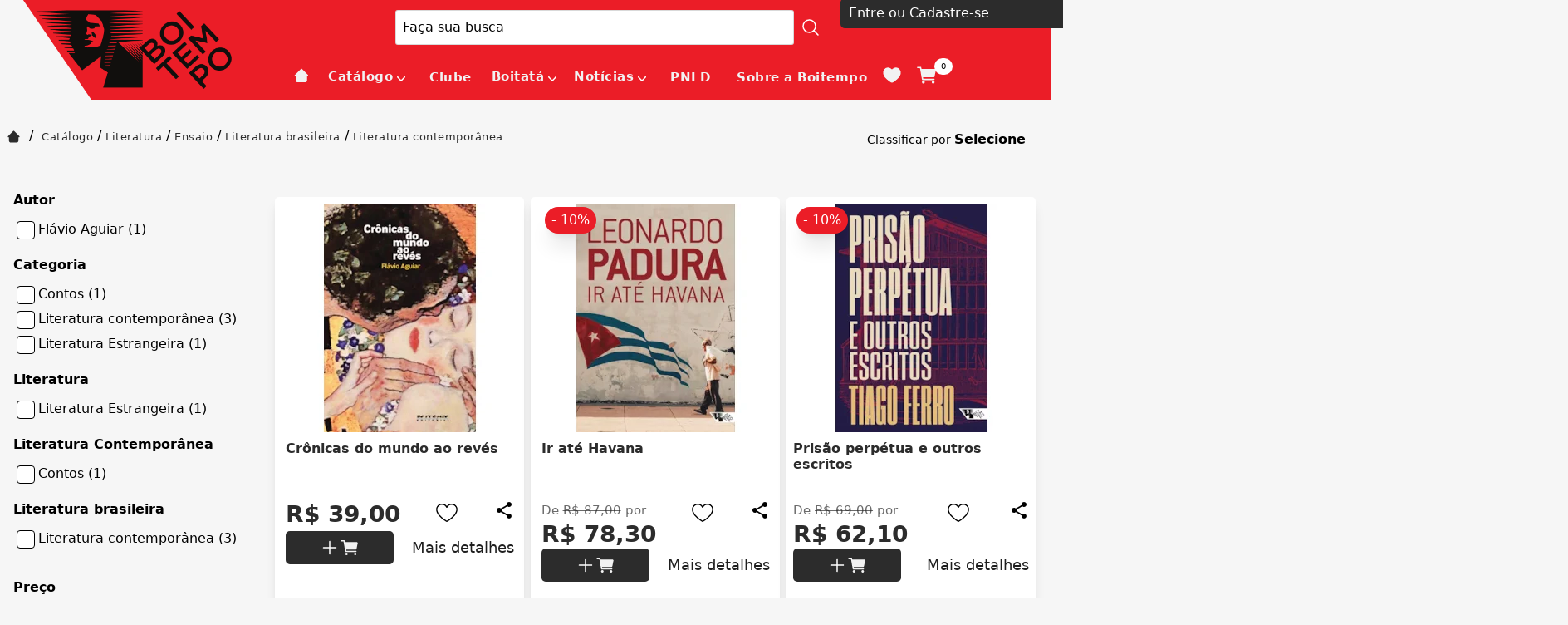

--- FILE ---
content_type: text/html; charset=utf-8
request_url: https://www.boitempoeditorial.com.br/catalogo/literatura/ensaio/literatura-brasileira/literatura-contemporanea
body_size: 14370
content:
<!DOCTYPE html><html lang=pt-BR><head><title>catalogo/literatura/ensaio/literatura-brasileira/literatura-contemporanea</title><link rel=icon type=image/png href="https://boitempoeditorial.fbitsstatic.net/sf/img/favicon.png?theme=main&v=202507021459
                " /><script>let gtagSetup;gtagSetup=n=>{const t=document.createElement("script");t.type="text/javascript";t.onload=()=>{dpush("js",new Date),n?dpush("config","G-9C342MTEV1",{user_id:n}):dpush("config","G-9C342MTEV1")};t.src="https://www.googletagmanager.com/gtag/js?id=G-9C342MTEV1";t.defer=!0;document.getElementsByTagName("body")[0].appendChild(t)}</script><script>let gtmSetup;gtmSetup=()=>{(function(n,t,i,r,u){n[r]=n[r]||[];n[r].push({"gtm.start":(new Date).getTime(),event:"gtm.js"});var e=t.getElementsByTagName(i)[0],f=t.createElement(i),o=r!="dataLayer"?"&l="+r:"";f.async=!0;f.src="https://www.googletagmanager.com/gtm.js?id="+u+o;e.parentNode.insertBefore(f,e)})(window,document,"script","dataLayer","GTM-PBQ9X7W");const t=document.createElement("noscript"),n=document.createElement("iframe");n.src="https://www.googletagmanager.com/ns.html?id=GTM-PBQ9X7W";n.height="0";n.width="0";n.style.display="none";n.style.visibility="hidden";t.appendChild(n);const i=document.getElementsByTagName("body")[0];i.insertBefore(t,i.firstChild)}</script><script>function dataLayerSetup(n){if(window.dataLayerConfigured)return!1;window.dataLayerConfigured=!0;!gtmSetup||gtmSetup(n);!gtagSetup||gtagSetup(n);window.dispatchEvent(new CustomEvent("dataLayerConfigured"))}</script><script type=application/ld+json>{"@context":"https://schema.org","@type":"ItemList","url":"https://www.boitempoeditorial.com.br/catalogo/literatura/ensaio/literatura-brasileira/literatura-contemporanea","numberOfItems":"3","itemListElement":[{"@type":"Product","image":"https://boitempoeditorial.fbitsstatic.net/img/p/cronicas-do-mundo-ao-reves-152547/338198.jpg?w=275&h=275&v=no-value","url":"https://www.boitempoeditorial.com.br/cronicas-do-mundo-ao-reves-152547","name":"Crônicas do mundo ao revés","offers":{"@type":"Offer","price":"39.0"}},{"@type":"Product","image":"https://boitempoeditorial.fbitsstatic.net/img/p/ir-ate-havana-153147/338797-1.jpg?w=275&h=275&v=202512051655","url":"https://www.boitempoeditorial.com.br/ir-ate-havana-153147","name":"Ir até Havana","offers":{"@type":"Offer","price":"87.0"}},{"@type":"Product","image":"https://boitempoeditorial.fbitsstatic.net/img/p/prisao-perpetua-e-outros-escritos-153089/338739-1.jpg?w=275&h=275&v=202507241657","url":"https://www.boitempoeditorial.com.br/prisao-perpetua-e-outros-escritos-153089","name":"Prisão perpétua e outros escritos","offers":{"@type":"Offer","price":"69.0"}}]}</script><link href="https://boitempoeditorial.fbitsstatic.net/sf/bundle/?type=css&paths=navbar,footer,mini_cart,user_login,spot,product,output,glider,slider_price&theme=main&v=202507021459" rel=stylesheet /><script src="https://boitempoeditorial.fbitsstatic.net/sf/bundle/?type=js&paths=glider,glider_config&theme=main&v=202507021459" defer></script><meta name=keywords content="Literatura contemporânea" /><meta name=description content="Literatura contemporânea - BOITEMPO EDITORIAL" /><meta content="text/html; charset=iso-8859-1" http-equiv=content-type /><meta name=viewport content="width=device-width, initial-scale=1" /></head><body class=bg-mainBg><div id=background></div><header class="shadow-xl lg:shadow-none"><div class=container-alinhamento-header><div class=logo><a href=/><img src="https://boitempoeditorial.fbitsstatic.net/sf/img/logotipo.png?theme=main&v=202507021459" alt=logo class="w-32 md:w-auto" width=128 height=13 /></a></div><div class=head><div class="flex w-full lg:justify-center z-30 py-3 px-3 lg:py-0" id=header><div class="flex relative justify-center items-center w-full lg:w-[1330px] lg:my-3 head"><div onclick=showNavBar(!0) class="lg:hidden menu-mobile"><img class="w-12 h-12 md:w-14 md:h-14 p-2" src="https://boitempoeditorial.fbitsstatic.net/sf/img/header/bars.svg?theme=main&v=202507021459" alt=header-bars /></div><form id=search class="absolute lg:flex lg:sticky lg:w-auto sm:left-0 bg-mainBg hidden w-full items-center border z-20 ease-in-out duration-500 opacity-100 lg:opacity-100" onsubmit=handleSearch(event)><div class="autocomplete sm:max-lg:w-full"><input id=search-bar class="border-none p-2 w-full focus:ring-0" type=search placeholder="Faça sua busca" autocomplete=off required /><div id=autocomplete-list class="absolute top-full right-0 left-0 z-20"></div></div><select id=search-type class="ml-2 hidden"><option value=livro>Livro</option><option value=autor>Autor</option><option value=colecao>Coleção</option></select><button class="flex items-center justify-center w-10 text font-bold btn-search mobile-hide desktop-only" type=submit><svg xmlns=http://www.w3.org/2000/svg class="w-6 h-6 icon-lupa" fill=none viewBox="0 0 24 24" stroke-width=1.5 stroke=#fff><path stroke-linecap=round stroke-linejoin=round d="M21 21l-5.197-5.197m0 0A7.5 7.5 0 105.196 5.196a7.5 7.5 0 0010.607 10.607z" /></svg></button> <button class="flex items-center justify-center w-10 text font-bold btn-search mobile-only desktop-hide" type=submit><svg xmlns=http://www.w3.org/2000/svg class="w-6 h-6 icon-lupa" fill=none viewBox="0 0 24 24" stroke-width=1.5 stroke=#fff><path stroke-linecap=round stroke-linejoin=round d="M21 21l-5.197-5.197m0 0A7.5 7.5 0 105.196 5.196a7.5 7.5 0 0010.607 10.607z" /></svg></button></form><div class="hidden lg:flex"><div class="flex ml-2"><div id=login class="w-full flex-col justify-start group relative w-full ml-2"><input type=hidden id=login-url value="https://checkout.boitempoeditorial.com.br/Login/Authenticate?returnUrl=" /><span class="flex justify-start items-center">Entre ou Cadastre-se</span><div class="lg:hidden group-hover:flex group-login flex-col lg:absolute bg-mainBg lg:shadow-2xl w-full lg:min-w-[200px] z-50"><ul class=w-full><li><a class=dropdown-option href="https://checkout.boitempoeditorial.com.br/Login/Authenticate?returnUrl=">Cliente</a></li><li class="border-t border-b"><a class=dropdown-option href=https://checkout.boitempoeditorial.com.br/parceiros/cliente>Assinantes, professores e parceiros</a></li></ul></div></div><div id=logged-user class="hidden flex-col justify-start group relative w-full"><span class="flex justify-start items-center mb-2"><svg xmlns=http://www.w3.org/2000/svg fill=none viewBox="0 0 24 24" stroke-width=1.5 stroke=currentColor class="w-6 h-6 mr-1"><path stroke-linecap=round stroke-linejoin=round d="M17.982 18.725A7.488 7.488 0 0012 15.75a7.488 7.488 0 00-5.982 2.975m11.963 0a9 9 0 10-11.963 0m11.963 0A8.966 8.966 0 0112 21a8.966 8.966 0 01-5.982-2.275M15 9.75a3 3 0 11-6 0 3 3 0 016 0z" /></svg> Olá,<span id=user-name class=ml-1></span></span><div class="lg:hidden group-hover:flex flex-col lg:absolute lg:top-6 bg-mainBg lg:shadow-2xl w-full lg:min-w-[200px] z-50"><ul class=w-full><li><a class=dropdown-option href=https://checkout.boitempoeditorial.com.br/MinhaConta/Dados>Minha conta</a></li><li class="border-t border-b"><a class=dropdown-option href=https://checkout.boitempoeditorial.com.br/MinhaConta/Pedido>Meus pedidos</a></li><li class="lg:hidden mb-3 flex justify-start items-center"><a class="dropdown-option w-full flex justify-start items-center" href=/listadedesejos><p class="lg:hidden mr-2">Lista de desejos</p><svg width=28 height=24 viewBox="0 0 28 24" fill=none xmlns=http://www.w3.org/2000/svg class=wishlist-icon-header><path d="M0.666656 8.1827C0.666656 14.6667 6.02666 18.1214 9.94932 21.2147C11.3333 22.3054 12.6667 23.3334 14 23.3334C15.3333 23.3334 16.6667 22.3067 18.0507 21.2134C21.9747 18.1227 27.3333 14.6667 27.3333 8.18403C27.3333 1.70003 20 -2.89863 14 3.33603C7.99999 -2.89997 0.666656 1.6987 0.666656 8.1827Z" fill=#F2F2F2 /></svg></a></li><li><a class="dropdown-option lg:bg-white w-full bg-secondary-100 flex lg:justify-start justify-center items-center" id=user-logout href="https://checkout.boitempoeditorial.com.br/Login/Authenticate?returnUrl=">Sair</a></li></ul></div></div></div></div><div class="flex justify-start items-center mobile-only desktop-hide"><div class="flex lg:hidden px-1"><img src="https://boitempoeditorial.fbitsstatic.net/sf/img/icons/search-mobile.svg?theme=main&v=202507021459" alt=search class="lg:hidden md:w-10 md:h-10 w-6 h-6 mr-2 search-mobile-header" id=open-search onclick=showSearchBar() /></div><div class="relative p-[0.7rem]"><img src="https://boitempoeditorial.fbitsstatic.net/sf/img/header/cart.svg?theme=main&v=202507021459" alt=cart class="w-8 h-8 md:w-8 md:h-8 cursor-pointer cart-header" onclick=setCartDivVisibility() /> <span id=cart-qty-label-mobile class="absolute top-1 -right-1 py-[0.2rem] px-[0.5rem] rounded-full text-black text-[0.6rem]">0</span></div></div></div></div><script src=https://code.jquery.com/jquery-3.6.0.min.js></script><nav id=navbar class="hidden lg:flex bg-mainBg lg:bg-secondary-100 lg:items-center lg:justify-center w-3/4 lg:w-full h-full shadow-2xl lg:shadow-none fixed lg:static top-0 z-30 ease-in-out duration-500 lg:opacity-100 box-content overflow-y-auto lg:overflow-y-visible inset-y-0 left-0 -translate-x-full lg:transform-none"><div class="flex flex-col justify-center lg:flex-row w-full lg:w-[1230px]"><div class="flex justify-end lg:hidden mt-1"><button type=button class="text-secondary-400 hover:text-secondary-500 close-menu-mob" onclick=showNavBar(!1)><span class=sr-only>Close</span> <img src="https://boitempoeditorial.fbitsstatic.net/sf/img/icons/close.svg?theme=main&v=202507021459" alt=close class="w-6 h-6 md:w-8 md:h-8 m-2" /></button></div><div class="flex justify-between items-center lg:hidden fixed bottom-0 top-0 w-full"><div class="p-2 w-full"><div class="flex ml-2"><div id=login class="w-full flex-col justify-start group relative w-full ml-2"><input type=hidden id=login-url value="https://checkout.boitempoeditorial.com.br/Login/Authenticate?returnUrl=" /><span class="flex justify-start items-center">Entre ou Cadastre-se</span><div class="lg:hidden group-hover:flex group-login flex-col lg:absolute bg-mainBg lg:shadow-2xl w-full lg:min-w-[200px] z-50"><ul class=w-full><li><a class=dropdown-option href="https://checkout.boitempoeditorial.com.br/Login/Authenticate?returnUrl=">Cliente</a></li><li class="border-t border-b"><a class=dropdown-option href=https://checkout.boitempoeditorial.com.br/parceiros/cliente>Assinantes, professores e parceiros</a></li></ul></div></div><div id=logged-user class="hidden flex-col justify-start group relative w-full"><span class="flex justify-start items-center mb-2"><svg xmlns=http://www.w3.org/2000/svg fill=none viewBox="0 0 24 24" stroke-width=1.5 stroke=currentColor class="w-6 h-6 mr-1"><path stroke-linecap=round stroke-linejoin=round d="M17.982 18.725A7.488 7.488 0 0012 15.75a7.488 7.488 0 00-5.982 2.975m11.963 0a9 9 0 10-11.963 0m11.963 0A8.966 8.966 0 0112 21a8.966 8.966 0 01-5.982-2.275M15 9.75a3 3 0 11-6 0 3 3 0 016 0z" /></svg> Olá,<span id=user-name class=ml-1></span></span><div class="lg:hidden group-hover:flex flex-col lg:absolute lg:top-6 bg-mainBg lg:shadow-2xl w-full lg:min-w-[200px] z-50"><ul class=w-full><li><a class=dropdown-option href=https://checkout.boitempoeditorial.com.br/MinhaConta/Dados>Minha conta</a></li><li class="border-t border-b"><a class=dropdown-option href=https://checkout.boitempoeditorial.com.br/MinhaConta/Pedido>Meus pedidos</a></li><li class="lg:hidden mb-3 flex justify-start items-center"><a class="dropdown-option w-full flex justify-start items-center" href=/listadedesejos><p class="lg:hidden mr-2">Lista de desejos</p><svg width=28 height=24 viewBox="0 0 28 24" fill=none xmlns=http://www.w3.org/2000/svg class=wishlist-icon-header><path d="M0.666656 8.1827C0.666656 14.6667 6.02666 18.1214 9.94932 21.2147C11.3333 22.3054 12.6667 23.3334 14 23.3334C15.3333 23.3334 16.6667 22.3067 18.0507 21.2134C21.9747 18.1227 27.3333 14.6667 27.3333 8.18403C27.3333 1.70003 20 -2.89863 14 3.33603C7.99999 -2.89997 0.666656 1.6987 0.666656 8.1827Z" fill=#F2F2F2 /></svg></a></li><li><a class="dropdown-option lg:bg-white w-full bg-secondary-100 flex lg:justify-start justify-center items-center" id=user-logout href="https://checkout.boitempoeditorial.com.br/Login/Authenticate?returnUrl=">Sair</a></li></ul></div></div></div></div></div><ul class="flex flex-col lg:flex-row relative menu-itens"><li class="px-4 py-3 hover:text-white lg:border-none md:text-xl lg:text-base"><a class=Home href=/></a></li><li class="group flex justify-between lg:group-hover:text-white items-center px-2 py-3 nav-item"><div class=flex-col id=menu-button><div class="flex justify-between lg:group-hover:text-white items-" onclick=showSubMenu(14)><a href=/catalogo id=menu class=lg:text-baseCatálogo>Catálogo</a> <svg xmlns=http://www.w3.org/2000/svg viewBox="0 0 20 20" fill=#fff aria-hidden=true class="mx-0 h-3 w-3 mt-1 md:w-6 md:h-6 lg:h-5 lg:w-5 arrow-down"><path fill-rule=evenodd d="M5.23 7.21a.75.75 0 011.06.02L10 11.168l3.71-3.938a.75.75 0 111.08 1.04l-4.25 4.5a.75.75 0 01-1.08 0l-4.25-4.5a.75.75 0 01.02-1.06z" clip-rule=evenodd /></svg></div><div id=drop-nav-menu-14 class="drop-nav-menu absolute top-0 lg:top-8 left-0 transition lg:group-hover:translate-y-5 translate-y-0 opacity-0 invisible group-hover:opacity-100 group-hover:visible duration-500 ease-in-out group-hover:transform lg:z-50 w-full lg:min-w-[1100px] h-screen lg:h-auto lg:bg-lightBg sm:max-lg:hidden grid grid-cols-2"><ul class="drop-nav-menu-ul relative w-full lg:top-2 items-start justify-start lg:justify-between lg:bg-lightBg lg:p-10 lg:z-50 lg:text-white" role=menu id=submenu><li class="flex flex-wrap lg:hidden px-4 py-3 justify-between items-center w-full bg-secondary-200 md:text-xl lg:text-base" onclick=hideSubMenu(14)><span>Voltar</span> <img src="https://boitempoeditorial.fbitsstatic.net/sf/img/icons/arrow-back.svg?theme=main&v=202507021459" alt=arrow-back class="mr-1 ml-2 h-4 w-4 md:w-6 md:h-6 lg:h-4 lg:w-4" /></li><li class="py-1 ml-4 lg:mr-4 lg:ml-0 md:text-xl lg:text-base"><a class=Home3198 href=https://www.boitempoeditorial.com.br/>Home</a></li><li class="py-1 ml-4 lg:mr-4 lg:ml-0 md:text-xl lg:text-base"><a class="De A a Z3199" href=https://www.boitempoeditorial.com.br/catalogo>De A a Z</a></li><li class="py-1 flex flex-col w-full lg:w-auto lg:border-none md:text-xl lg:text-base nav_item" role=none><a class=Coleções href="">Coleções</a><ul class=nav_item_child style=display:none><li class="py-1 ml-4 lg:mr-4 lg:ml-0 md:text-xl lg:text-base"> <a class=Marx-Engels3186 href=https://www.boitempoeditorial.com.br/colecao/marx-engels>Marx-Engels</a></li><li class="py-1 ml-4 lg:mr-4 lg:ml-0 md:text-xl lg:text-base"><a class="Arsenal Lênin3187" href=https://www.boitempoeditorial.com.br/colecao/arsenal-lenin>Arsenal Lênin</a></li><li class="py-1 ml-4 lg:mr-4 lg:ml-0 md:text-xl lg:text-base"><a class=Barricada3189 href=https://www.boitempoeditorial.com.br/colecao/barricada>Barricada</a></li><li class="py-1 ml-4 lg:mr-4 lg:ml-0 md:text-xl lg:text-base"><a class="Biblioteca Lukács3195" href=https://www.boitempoeditorial.com.br/colecao/biblioteca-lukacs>Biblioteca Lukács</a></li><li class="py-1 ml-4 lg:mr-4 lg:ml-0 md:text-xl lg:text-base"><a class="Caio Prado Júnior3190" href=https://www.boitempoeditorial.com.br/colecao/caio-prado-junior>Caio Prado Júnior</a></li><li class="py-1 ml-4 lg:mr-4 lg:ml-0 md:text-xl lg:text-base"><a class="Clássicos Boitempo3194" href=https://www.boitempoeditorial.com.br/colecao/classicos-boitempo>Clássicos Boitempo</a></li><li class="py-1 ml-4 lg:mr-4 lg:ml-0 md:text-xl lg:text-base"><a class="Escritos gramscianos3191" href=https://www.boitempoeditorial.com.br/colecao/escritos-gramscianos>Escritos gramscianos</a></li><li class="py-1 ml-4 lg:mr-4 lg:ml-0 md:text-xl lg:text-base"><a class="Estado de sítio3197" href=https://www.boitempoeditorial.com.br/colecao/estado-de-sitio>Estado de sítio</a></li><li class="py-1 ml-4 lg:mr-4 lg:ml-0 md:text-xl lg:text-base"><a class="Marxismo e Literatura3193" href=https://www.boitempoeditorial.com.br/colecao/marxismo-e-literatura>Marxismo e Literatura</a></li><li class="py-1 ml-4 lg:mr-4 lg:ml-0 md:text-xl lg:text-base"><a class="Mundo do Trabalho3188" href=https://www.boitempoeditorial.com.br/colecao/mundo-do-trabalho>Mundo do Trabalho</a></li><li class="py-1 ml-4 lg:mr-4 lg:ml-0 md:text-xl lg:text-base"><a class=Paulicéia3192 href=https://www.boitempoeditorial.com.br/colecao/pauliceia>Paulicéia</a></li><li class="py-1 ml-4 lg:mr-4 lg:ml-0 md:text-xl lg:text-base"><a class="Pontos de partida3185" href=https://www.boitempoeditorial.com.br/colecao/pontos-de-partida>Pontos de partida</a></li><li class="py-1 ml-4 lg:mr-4 lg:ml-0 md:text-xl lg:text-base"><a class="Revista Margem Esquerda3205" href=https://www.boitempoeditorial.com.br/margem_esquerda>Revista Margem Esquerda</a></li><li class="py-1 ml-4 lg:mr-4 lg:ml-0 md:text-xl lg:text-base"><a class="Tinta vermelha3196" href=https://www.boitempoeditorial.com.br/colecao/tinta-vermelha>Tinta vermelha</a></li></ul></li><li class="py-1 flex flex-col w-full lg:w-auto lg:border-none md:text-xl lg:text-base nav_item" role=none><a class=Política href=/catalogo/politica>Política</a><ul class=nav_item_child style=display:none><li class="py-1 ml-4 lg:mr-4 lg:ml-0 md:text-xl lg:text-base"> <a class="Política Brasileira3070" href=/catalogo/politica/politica-brasileira>Política Brasileira</a></li><li class="py-1 ml-4 lg:mr-4 lg:ml-0 md:text-xl lg:text-base"><a class="Política Internacional3071" href=/catalogo/politica/politica-internacional>Política Internacional</a></li><li class="py-1 ml-4 lg:mr-4 lg:ml-0 md:text-xl lg:text-base"><a class="Teoria Política3072" href=/catalogo/politica/teoria-politica>Teoria Política</a></li><li class="py-1 ml-4 lg:mr-4 lg:ml-0 md:text-xl lg:text-base"><a class="Ciência Política3084" href=/catalogo/politica/ciencia-politica>Ciência Política</a></li><li class="py-1 ml-4 lg:mr-4 lg:ml-0 md:text-xl lg:text-base"><a class="Relações internacionais3085" href=/catalogo/politica/relacoes-internacionais>Relações internacionais</a></li><li class="py-1 ml-4 lg:mr-4 lg:ml-0 md:text-xl lg:text-base"><a class=Geopolítica3086 href=/catalogo/politica/geopolitica>Geopolítica</a></li><li class="py-1 ml-4 lg:mr-4 lg:ml-0 md:text-xl lg:text-base"><a class="Política ambiental3087" href=/catalogo/politica/politica-ambiental>Política ambiental</a></li><li class="py-1 ml-4 lg:mr-4 lg:ml-0 md:text-xl lg:text-base"><a class="Movimentos político-sociais3088" href=/catalogo/politica/movimentos-politico-sociais>Movimentos político-sociais</a></li><li class="py-1 ml-4 lg:mr-4 lg:ml-0 md:text-xl lg:text-base"><a class="Feminismo e luta feminista3089" href=/catalogo/politica/feminismo-e-luta-feminista>Feminismo e luta feminista</a></li><li class="py-1 ml-4 lg:mr-4 lg:ml-0 md:text-xl lg:text-base"><a class="Lutas LGBTQIA+3090" href=/catalogo/politica/lutas-lgbtqia>Lutas LGBTQIA+</a></li><li class="py-1 ml-4 lg:mr-4 lg:ml-0 md:text-xl lg:text-base"><a class="Antirracismo e questão racial3091" href=/catalogo/politica/antirracismo-e-questao-racial>Antirracismo e questão racial</a></li><li class="py-1 ml-4 lg:mr-4 lg:ml-0 md:text-xl lg:text-base"><a class="Políticas públicas3092" href=/catalogo/politica/politicas-publicas>Políticas públicas</a></li><li class="py-1 ml-4 lg:mr-4 lg:ml-0 md:text-xl lg:text-base"><a class="Política educacional3093" href=/catalogo/politica/politica-educacional>Política educacional</a></li></ul></li><li class="py-1 flex flex-col w-full lg:w-auto lg:border-none md:text-xl lg:text-base nav_item" role=none><a class=Economia href=/catalogo/economia>Economia</a><ul class=nav_item_child style=display:none><li class="py-1 ml-4 lg:mr-4 lg:ml-0 md:text-xl lg:text-base"> <a class="Economia Política3073" href=/catalogo/economia/economia-politica>Economia Política</a></li><li class="py-1 ml-4 lg:mr-4 lg:ml-0 md:text-xl lg:text-base"><a class="Economia Brasileira3074" href=/catalogo/economia/economia-brasileira>Economia Brasileira</a></li><li class="py-1 ml-4 lg:mr-4 lg:ml-0 md:text-xl lg:text-base"><a class="Economia Internacional3075" href=/catalogo/economia/economia-internacional>Economia Internacional</a></li><li class="py-1 ml-4 lg:mr-4 lg:ml-0 md:text-xl lg:text-base"><a class="Teoria Econômica3076" href=/catalogo/economia/teoria-economica>Teoria Econômica</a></li><li class="py-1 ml-4 lg:mr-4 lg:ml-0 md:text-xl lg:text-base"><a class="Economia Marxista3077" href=/catalogo/economia/economia-marxista>Economia Marxista</a></li></ul></li><li class="py-1 flex flex-col w-full lg:w-auto lg:border-none md:text-xl lg:text-base nav_item" role=none><a class=Filosofia href=/catalogo/filosofia>Filosofia</a><ul class=nav_item_child style=display:none><li class="py-1 ml-4 lg:mr-4 lg:ml-0 md:text-xl lg:text-base"> <a class="Filosofia Política3078" href=/catalogo/filosofia/filosofia-politica>Filosofia Política</a></li><li class="py-1 ml-4 lg:mr-4 lg:ml-0 md:text-xl lg:text-base"><a class="Filosofia Contemporânea3094" href=/catalogo/filosofia/filosofia-contemporanea>Filosofia Contemporânea</a></li><li class="py-1 ml-4 lg:mr-4 lg:ml-0 md:text-xl lg:text-base"><a class="Filosofia do Conhecimento3095" href=/catalogo/filosofia/filosofia-do-conhecimento>Filosofia do Conhecimento</a></li><li class="py-1 ml-4 lg:mr-4 lg:ml-0 md:text-xl lg:text-base"><a class="Filosofia da História3096" href=/catalogo/filosofia/filosofia-da-historia>Filosofia da História</a></li><li class="py-1 ml-4 lg:mr-4 lg:ml-0 md:text-xl lg:text-base"><a class="Filosofia do Direito3097" href=/catalogo/filosofia/filosofia-do-direito>Filosofia do Direito</a></li><li class="py-1 ml-4 lg:mr-4 lg:ml-0 md:text-xl lg:text-base"><a class="Filosofia marxista3098" href=/catalogo/filosofia/filosofia-marxista>Filosofia marxista</a></li><li class="py-1 ml-4 lg:mr-4 lg:ml-0 md:text-xl lg:text-base"><a class=Estética3099 href=/catalogo/filosofia/estetica>Estética</a></li></ul></li><li class="py-1 flex flex-col w-full lg:w-auto lg:border-none md:text-xl lg:text-base nav_item" role=none><a class=História href=/catalogo/historia>História</a><ul class=nav_item_child style=display:none><li class="py-1 ml-4 lg:mr-4 lg:ml-0 md:text-xl lg:text-base"> <a class="História do Brasil3100" href=/catalogo/historia/historia-do-brasil>História do Brasil</a></li><li class="py-1 ml-4 lg:mr-4 lg:ml-0 md:text-xl lg:text-base"><a class="História Contemporânea3101" href=/catalogo/historia/historia-contemporanea>História Contemporânea</a></li><li class="py-1 ml-4 lg:mr-4 lg:ml-0 md:text-xl lg:text-base"><a class="Idade Média3102" href=/catalogo/historia/idade-media>Idade Média</a></li><li class="py-1 ml-4 lg:mr-4 lg:ml-0 md:text-xl lg:text-base"><a class="História Social3103" href=/catalogo/historia/historia-social>História Social</a></li><li class="py-1 ml-4 lg:mr-4 lg:ml-0 md:text-xl lg:text-base"><a class="História Cultural3104" href=/catalogo/historia/historia-cultural>História Cultural</a></li><li class="py-1 ml-4 lg:mr-4 lg:ml-0 md:text-xl lg:text-base"><a class="História intelectual3105" href=/catalogo/historia/historia-intelectual>História intelectual</a></li><li class="py-1 ml-4 lg:mr-4 lg:ml-0 md:text-xl lg:text-base"><a class=Historiografia3106 href=/catalogo/historia/historiografia>Historiografia</a></li></ul></li><li class="py-1 flex flex-col w-full lg:w-auto lg:border-none md:text-xl lg:text-base nav_item" role=none><a class=Sociologia href=/catalogo/sociologia>Sociologia</a><ul class=nav_item_child style=display:none><li class="py-1 ml-4 lg:mr-4 lg:ml-0 md:text-xl lg:text-base"> <a class="Sociologia Política3107" href=/catalogo/sociologia/sociologia-politica>Sociologia Política</a></li><li class="py-1 ml-4 lg:mr-4 lg:ml-0 md:text-xl lg:text-base"><a class="Sociologia do Trabalho3108" href=/catalogo/sociologia/sociologia-do-trabalho>Sociologia do Trabalho</a></li><li class="py-1 ml-4 lg:mr-4 lg:ml-0 md:text-xl lg:text-base"><a class="Sociologia da Cultura3109" href=/catalogo/sociologia/sociologia-da-cultura>Sociologia da Cultura</a></li><li class="py-1 ml-4 lg:mr-4 lg:ml-0 md:text-xl lg:text-base"><a class="Sociologia da Educação3110" href=/catalogo/sociologia/sociologia-da-educacao>Sociologia da Educação</a></li><li class="py-1 ml-4 lg:mr-4 lg:ml-0 md:text-xl lg:text-base"><a class="Estudos de Gênero3111" href=/catalogo/sociologia/estudos-de-genero>Estudos de Gênero</a></li><li class="py-1 ml-4 lg:mr-4 lg:ml-0 md:text-xl lg:text-base"><a class="Sociologia da Tecnologia da Informação3112" href=/catalogo/sociologia/sociologia-da-tecnologia-da-informacao>Sociologia da Tecnologia da Informação</a></li><li class="py-1 ml-4 lg:mr-4 lg:ml-0 md:text-xl lg:text-base"><a class="Teoria Sociológica3113" href=/catalogo/sociologia/teoria-sociologica>Teoria Sociológica</a></li></ul></li><li class="py-1 flex flex-col w-full lg:w-auto lg:border-none md:text-xl lg:text-base nav_item" role=none><a class="Estudos Culturais" href=/catalogo/estudos-culturais>Estudos Culturais</a><ul class=nav_item_child style=display:none><li class="py-1 ml-4 lg:mr-4 lg:ml-0 md:text-xl lg:text-base"> <a class="Cultura Popular3114" href=/catalogo/estudos-culturais/cultura-popular>Cultura Popular</a></li><li class="py-1 ml-4 lg:mr-4 lg:ml-0 md:text-xl lg:text-base"><a class="Estudos de Mídia3115" href=/catalogo/estudos-culturais/estudos-de-midia>Estudos de Mídia</a></li><li class="py-1 ml-4 lg:mr-4 lg:ml-0 md:text-xl lg:text-base"><a class="Estudos pós-coloniais3116" href=/catalogo/estudos-culturais/estudos-pos-coloniais>Estudos pós-coloniais</a></li></ul></li><li class="py-1 flex flex-col w-full lg:w-auto lg:border-none md:text-xl lg:text-base nav_item" role=none><a class=Literatura href=/catalogo/literatura>Literatura</a><ul class=nav_item_child style=display:none><li class="py-1 ml-4 lg:mr-4 lg:ml-0 md:text-xl lg:text-base"> <a class="Literatura Clássica3117" href=/catalogo/literatura/literatura-classica>Literatura Clássica</a></li><li class="py-1 ml-4 lg:mr-4 lg:ml-0 md:text-xl lg:text-base"><a class="Literatura Nacional3119" href=/catalogo/literatura/literatura-nacional>Literatura Nacional</a></li><li class="py-1 ml-4 lg:mr-4 lg:ml-0 md:text-xl lg:text-base"><a class="Literatura Estrangeira3120" href=/catalogo/literatura/literatura-estrangeira>Literatura Estrangeira</a></li><li class="py-1 ml-4 lg:mr-4 lg:ml-0 md:text-xl lg:text-base"><a class=Conto3122 href=/catalogo/literatura/conto>Conto</a></li><li class="py-1 ml-4 lg:mr-4 lg:ml-0 md:text-xl lg:text-base"><a class=Ensaio3123 href=/catalogo/literatura/ensaio>Ensaio</a></li><li class="py-1 ml-4 lg:mr-4 lg:ml-0 md:text-xl lg:text-base"><a class="Crítica literária3124" href=/catalogo/literatura/critica-literaria>Crítica literária</a></li><li class="py-1 ml-4 lg:mr-4 lg:ml-0 md:text-xl lg:text-base"><a class="História em quadrinhos3125" href=/catalogo/literatura/historia-em-quadrinhos>História em quadrinhos</a></li><li class="py-1 ml-4 lg:mr-4 lg:ml-0 md:text-xl lg:text-base"><a class=Biografia3126 href=/catalogo/literatura/biografia>Biografia</a></li><li class="py-1 ml-4 lg:mr-4 lg:ml-0 md:text-xl lg:text-base"><a class=Teatro3127 href=/catalogo/literatura/teatro>Teatro</a></li><li class="py-1 ml-4 lg:mr-4 lg:ml-0 md:text-xl lg:text-base"><a class=Jornalismo3128 href=/catalogo/literatura/jornalismo>Jornalismo</a></li><li class="py-1 ml-4 lg:mr-4 lg:ml-0 md:text-xl lg:text-base"><a class="Teoria literária3129" href=/catalogo/literatura/teoria-literaria>Teoria literária</a></li></ul></li><li class="py-1 flex flex-col w-full lg:w-auto lg:border-none md:text-xl lg:text-base nav_item" role=none><a class="Estudos Urbanos" href=/catalogo/estudos-urbanos>Estudos Urbanos</a><ul class=nav_item_child style=display:none><li class="py-1 ml-4 lg:mr-4 lg:ml-0 md:text-xl lg:text-base"> <a class="Urbanismo e planejamento urbano3130" href=/catalogo/estudos-urbanos/urbanismo-e-planejamento-urbano>Urbanismo e planejamento urbano</a></li><li class="py-1 ml-4 lg:mr-4 lg:ml-0 md:text-xl lg:text-base"><a class="Geografia Urbana3131" href=/catalogo/estudos-urbanos/geografia-urbana>Geografia Urbana</a></li><li class="py-1 ml-4 lg:mr-4 lg:ml-0 md:text-xl lg:text-base"><a class="Movimentos Urbanos3132" href=/catalogo/estudos-urbanos/movimentos-urbanos>Movimentos Urbanos</a></li></ul></li><li class="py-1 flex flex-col w-full lg:w-auto lg:border-none md:text-xl lg:text-base nav_item" role=none><a class=Psicologia href=/catalogo/psicologia>Psicologia</a><ul class=nav_item_child style=display:none><li class="py-1 ml-4 lg:mr-4 lg:ml-0 md:text-xl lg:text-base"> <a class=Psicanálise3134 href=/catalogo/psicologia/psicanalise>Psicanálise</a></li><li class="py-1 ml-4 lg:mr-4 lg:ml-0 md:text-xl lg:text-base"><a class="Psicologia social3135" href=/catalogo/psicologia/psicologia-social>Psicologia social</a></li></ul></li><li class="py-1 ml-4 lg:mr-4 lg:ml-0 md:text-xl lg:text-base"><a class="Baixar catálogo geral3173" href="https://drive.google.com/file/d/1goV_wcfTPM5N1IW_hMC5LFs09Dzz1Ipt/view?usp=sharing" target=_blank>Baixar catálogo geral</a></li><li class="py-1 ml-4 lg:mr-4 lg:ml-0 md:text-xl lg:text-base"><a class="Baixar catálogo Boitatá3174" href=https://drive.google.com/file/d/10Yi63BxQb1diZ3fd2y6IUpoe2NDUtbAq/view target=_blank>Baixar catálogo Boitatá</a></li></ul></div></div></li><li class="flex justify-between lg:group-hover:text-white items-center px-4 py-3"><a class=Clube href=https://www.armasdacritica.com.br/>Clube</a></li><li class="group flex justify-between lg:group-hover:text-white items-center px-2 py-3 nav-item"><div class=flex-col id=menu-button><div class="flex justify-between lg:group-hover:text-white items-" onclick=showSubMenu(1)><a href=/home-boitata id=menu class=lg:text-baseBoitatá>Boitatá</a> <svg xmlns=http://www.w3.org/2000/svg viewBox="0 0 20 20" fill=#fff aria-hidden=true class="mx-0 h-3 w-3 mt-1 md:w-6 md:h-6 lg:h-5 lg:w-5 arrow-down"><path fill-rule=evenodd d="M5.23 7.21a.75.75 0 011.06.02L10 11.168l3.71-3.938a.75.75 0 111.08 1.04l-4.25 4.5a.75.75 0 01-1.08 0l-4.25-4.5a.75.75 0 01.02-1.06z" clip-rule=evenodd /></svg></div><div id=drop-nav-menu-1 class="drop-nav-menu absolute top-0 lg:top-8 left-0 transition lg:group-hover:translate-y-5 translate-y-0 opacity-0 invisible group-hover:opacity-100 group-hover:visible duration-500 ease-in-out group-hover:transform lg:z-50 w-full lg:min-w-[1100px] h-screen lg:h-auto lg:bg-lightBg sm:max-lg:hidden grid grid-cols-2"><ul class="drop-nav-menu-ul relative w-full lg:top-2 items-start justify-start lg:justify-between lg:bg-lightBg lg:p-10 lg:z-50 lg:text-white" role=menu id=submenu><li class="flex flex-wrap lg:hidden px-4 py-3 justify-between items-center w-full bg-secondary-200 md:text-xl lg:text-base" onclick=hideSubMenu(1)><span>Voltar</span> <img src="https://boitempoeditorial.fbitsstatic.net/sf/img/icons/arrow-back.svg?theme=main&v=202507021459" alt=arrow-back class="mr-1 ml-2 h-4 w-4 md:w-6 md:h-6 lg:h-4 lg:w-4" /></li><li class="py-1 ml-4 lg:mr-4 lg:ml-0 md:text-xl lg:text-base"><a class=Home3183 href=https://www.boitempoeditorial.com.br/home-boitata>Home</a></li><li class="py-1 ml-4 lg:mr-4 lg:ml-0 md:text-xl lg:text-base"><a class="Autores Boitatá3203" href=/autores-boitata>Autores Boitatá</a></li><li class="py-1 ml-4 lg:mr-4 lg:ml-0 md:text-xl lg:text-base"><a class="De A a Z3181" href=https://www.boitempoeditorial.com.br/boitata/todos>De A a Z</a></li><li class="py-1 ml-4 lg:mr-4 lg:ml-0 md:text-xl lg:text-base"><a class=Política3136 href=/boitata/politica>Política</a></li><li class="py-1 ml-4 lg:mr-4 lg:ml-0 md:text-xl lg:text-base"><a class=Família3137 href=/boitata/familia>Família</a></li><li class="py-1 ml-4 lg:mr-4 lg:ml-0 md:text-xl lg:text-base"><a class="Meio ambiente3140" href=/boitata/meio-ambiente>Meio ambiente</a></li><li class="py-1 ml-4 lg:mr-4 lg:ml-0 md:text-xl lg:text-base"><a class=Diversidade3141 href=/boitata/diversidade>Diversidade</a></li><li class="py-1 ml-4 lg:mr-4 lg:ml-0 md:text-xl lg:text-base"><a class=Clássicos3175 href=/boitata/classicos>Clássicos</a></li><li class="py-1 ml-4 lg:mr-4 lg:ml-0 md:text-xl lg:text-base"><a class="Sentimentos e identidade3176" href=/boitata/sentimentos-e-identidade>Sentimentos e identidade</a></li><li class="py-1 ml-4 lg:mr-4 lg:ml-0 md:text-xl lg:text-base"><a class="Vida em sociedade3177" href=/boitata/vida-em-sociedade>Vida em sociedade</a></li><li class="py-1 ml-4 lg:mr-4 lg:ml-0 md:text-xl lg:text-base"><a class=Folclore3178 href=/boitata/folclore>Folclore</a></li><li class="py-1 ml-4 lg:mr-4 lg:ml-0 md:text-xl lg:text-base"><a class=Cotidiano3179 href=/boitata/cotidiano>Cotidiano</a></li><li class="py-1 ml-4 lg:mr-4 lg:ml-0 md:text-xl lg:text-base"><a class=Linguagem3180 href=/boitata/linguagem>Linguagem</a></li></ul></div></div></li><li class="group flex justify-between lg:group-hover:text-white items-center px-2 py-3 nav-item"><div class=flex-col id=menu-button><div class="flex justify-between lg:group-hover:text-white items-" onclick=showSubMenu(3058)><a id=menu class=lg:text-baseNotícias>Notícias</a> <svg xmlns=http://www.w3.org/2000/svg viewBox="0 0 20 20" fill=#fff aria-hidden=true class="mx-0 h-3 w-3 mt-1 md:w-6 md:h-6 lg:h-5 lg:w-5 arrow-down"><path fill-rule=evenodd d="M5.23 7.21a.75.75 0 011.06.02L10 11.168l3.71-3.938a.75.75 0 111.08 1.04l-4.25 4.5a.75.75 0 01-1.08 0l-4.25-4.5a.75.75 0 01.02-1.06z" clip-rule=evenodd /></svg></div><div id=drop-nav-menu-3058 class="drop-nav-menu absolute top-0 lg:top-8 left-0 transition lg:group-hover:translate-y-5 translate-y-0 opacity-0 invisible group-hover:opacity-100 group-hover:visible duration-500 ease-in-out group-hover:transform lg:z-50 w-full lg:min-w-[1100px] h-screen lg:h-auto lg:bg-lightBg sm:max-lg:hidden grid grid-cols-2"><ul class="drop-nav-menu-ul relative w-full lg:top-2 items-start justify-start lg:justify-between lg:bg-lightBg lg:p-10 lg:z-50 lg:text-white" role=menu id=submenu><li class="flex flex-wrap lg:hidden px-4 py-3 justify-between items-center w-full bg-secondary-200 md:text-xl lg:text-base" onclick=hideSubMenu(3058)><span>Voltar</span> <img src="https://boitempoeditorial.fbitsstatic.net/sf/img/icons/arrow-back.svg?theme=main&v=202507021459" alt=arrow-back class="mr-1 ml-2 h-4 w-4 md:w-6 md:h-6 lg:h-4 lg:w-4" /></li><li class="py-1 ml-4 lg:mr-4 lg:ml-0 md:text-xl lg:text-base"><a class=Eventos3171 href=https://blogdaboitempo.com.br/category/eventos/ target=_blank>Eventos</a></li><li class="py-1 ml-4 lg:mr-4 lg:ml-0 md:text-xl lg:text-base"><a class=Blog3172 href=https://blogdaboitempo.com.br/>Blog</a></li></ul></div></div></li><li class="flex justify-between lg:group-hover:text-white items-center px-4 py-3"><a class=PNLD href=https://www.boitempoeditorial.com.br/pnld>PNLD</a></li><li class="flex justify-between lg:group-hover:text-white items-center px-4 py-3"><a class="Sobre a Boitempo" href=/quemsomos>Sobre a Boitempo</a></li></ul><div class="hidden lg:flex"><a class="dropdown-option w-full flex justify-start items-center" href=/listadedesejos><p class="lg:hidden mr-2">Lista de desejos</p><svg width=28 height=24 viewBox="0 0 28 24" fill=none xmlns=http://www.w3.org/2000/svg class=wishlist-icon-header><path d="M0.666656 8.1827C0.666656 14.6667 6.02666 18.1214 9.94932 21.2147C11.3333 22.3054 12.6667 23.3334 14 23.3334C15.3333 23.3334 16.6667 22.3067 18.0507 21.2134C21.9747 18.1227 27.3333 14.6667 27.3333 8.18403C27.3333 1.70003 20 -2.89863 14 3.33603C7.99999 -2.89997 0.666656 1.6987 0.666656 8.1827Z" fill=#F2F2F2 /></svg></a></div><div class="flex justify-start items-center mobile-hide desktop-only"><div class="flex lg:hidden px-1"><img src="https://boitempoeditorial.fbitsstatic.net/sf/img/icons/search.svg?theme=main&v=202507021459" alt=search class="lg:hidden md:w-10 md:h-10 w-8 h-8 mr-2" id=open-search onclick=showSearchBar() /></div><div class="relative p-[0.7rem]"><svg width=32 height=32 viewBox="0 0 32 32" fill=none xmlns=http://www.w3.org/2000/svg class="w-6 h-6 md:w-8 md:h-8 cursor-pointer cart-header" onclick=setCartDivVisibility()><path d="M11 28C12.1046 28 13 27.1046 13 26C13 24.8954 12.1046 24 11 24C9.89543 24 9 24.8954 9 26C9 27.1046 9.89543 28 11 28Z" fill=#F2F2F2 /><path d="M25 28C26.1046 28 27 27.1046 27 26C27 24.8954 26.1046 24 25 24C23.8954 24 23 24.8954 23 26C23 27.1046 23.8954 28 25 28Z" fill=#F2F2F2 /><path d="M28.55 7.54875C28.4095 7.37691 28.2325 7.2385 28.0319 7.14358C27.8312 7.04867 27.612 6.99962 27.39 7H8.36812L7.985 4.82625C7.94415 4.59471 7.82301 4.38496 7.64288 4.23385C7.46274 4.08275 7.23512 3.99995 7 4H3C2.73478 4 2.48043 4.10536 2.29289 4.29289C2.10536 4.48043 2 4.73478 2 5C2 5.26522 2.10536 5.51957 2.29289 5.70711C2.48043 5.89464 2.73478 6 3 6H6.16125L9.015 22.1737C9.05585 22.4053 9.17699 22.615 9.35712 22.7661C9.53726 22.9172 9.76488 23 10 23H26C26.2652 23 26.5196 22.8946 26.7071 22.7071C26.8946 22.5196 27 22.2652 27 22C27 21.7348 26.8946 21.4804 26.7071 21.2929C26.5196 21.1054 26.2652 21 26 21H10.8387L10.4862 19H25.59C25.9368 18.9996 26.2728 18.8793 26.5411 18.6596C26.8094 18.4399 26.9936 18.1343 27.0625 17.7944L28.8625 8.79438C28.9059 8.57656 28.9003 8.35184 28.8463 8.13643C28.7923 7.92102 28.6911 7.72029 28.55 7.54875Z" fill=#F2F2F2 /></svg> <span id=cart-qty-label class="absolute top-1 -right-1 py-[0.2rem] px-[0.5rem] rounded-full text-black text-[0.6rem]">0</span></div></div></div></nav><div id=navbar-bg-opacity class="inset-0 lg:hidden hidden fixed bg-secondary-500 w-full h-full bg-opacity-75 opacity-0 transition-opacity duration-500 z-20" onclick=showNavBar(!1)></div></div></div></header><div id=add-cart-alert></div><div id=side-card-over-list class="relative z-40 ease-in-out duration-500 opacity-0 hidden" aria-labelledby=slide-over-title role=dialog aria-modal=true><div class="fixed inset-0 bg-secondary-500 bg-opacity-75 transition-opacity"></div><div class="fixed inset-0 overflow-hidden"><div class="absolute inset-0 overflow-hidden" onclick=setCartDivVisibility()></div><div id=side-bar-cart class="pointer-events-none fixed inset-y-0 right-0 flex max-w-full pl-10 transform transition ease-in-out duration-500 sm:duration-700 translate-x-full"><div class="pointer-events-auto w-screen max-w-md" id=min-cart-items></div></div></div></div><div id=overlay aria-live=assertive class="pointer-events-none fixed inset-0 flex z-50 items-end px-4 py-6 sm:items-start sm:p-6"><div id=overlay-box class="hidden w-full flex-col items-center space-y-4 transform transition duration-300 sm:items-end translate-y-2 opacity-0 sm:translate-y-0 sm:translate-x-2"><div class="pointer-events-auto w-full max-w-sm overflow-hidden rounded-lg bg-mainBg shadow-lg ring-1 ring-black ring-opacity-5"><div class=p-4><div class="flex items-start"><div class=flex-shrink-0><svg id=overlay-success class="h-6 w-6 text-primary-400 hidden" xmlns=http://www.w3.org/2000/svg fill=none viewBox="0 0 24 24" stroke-width=1.5 stroke=currentColor aria-hidden=true><path stroke-linecap=round stroke-linejoin=round d="M9 12.75L11.25 15 15 9.75M21 12a9 9 0 11-18 0 9 9 0 0118 0z" /></svg> <svg id=overlay-error class="w-6 h-6 text-red-400 hidden" xmlns=http://www.w3.org/2000/svg fill=none viewBox="0 0 24 24" stroke-width=1.5 stroke=currentColor><path stroke-linecap=round stroke-linejoin=round d="M9.75 9.75l4.5 4.5m0-4.5l-4.5 4.5M21 12a9 9 0 11-18 0 9 9 0 0118 0z" /></svg></div><div class="ml-3 w-0 flex-1 pt-0.5"><p id=message-title-overlay class="text-sm font-medium text-secondary-900"></p><p id=message-content-overlay class="mt-1 text-sm text-secondary-500"></p></div><div class="ml-4 flex flex-shrink-0"><button type=button onclick=hideOverlay() class="inline-flex rounded-md bg-mainBg text-secondary-400 hover:text-secondary-500 focus:outline-none focus:ring-2 focus:ring-primary-500 focus:ring-offset-2"><span class=sr-only>Close</span> <svg class="h-5 w-5" xmlns=http://www.w3.org/2000/svg viewBox="0 0 20 20" fill=currentColor aria-hidden=true><path d="M6.28 5.22a.75.75 0 00-1.06 1.06L8.94 10l-3.72 3.72a.75.75 0 101.06 1.06L10 11.06l3.72 3.72a.75.75 0 101.06-1.06L11.06 10l3.72-3.72a.75.75 0 00-1.06-1.06L10 8.94 6.28 5.22z" /></svg></button></div></div></div></div></div></div><div class="flex flex-col my-4 w-full lg:flex-row lg:justify-center"><div class="flex flex-col items-start w-full lg:max-w-[1330px] relative"></div></div><div class="flex flex-col my-4 w-full lg:flex-row lg:justify-center bloco-breadcrumb"><div class="px-2 flex flex-col lg:flex-row justify-between items-start w-full mb-4"><div class="mb-3 text-sm lg:text-base breadcrumb-pages"><a class=breadcrumb-home href=/><svg fill=none height=17 viewBox="0 0 17 17" width=17 xmlns=http://www.w3.org/2000/svg><path clip-rule=evenodd d="M9.00103 1.62426C8.8682 1.49147 8.68807 1.41687 8.50024 1.41687C8.31242 1.41687 8.13228 1.49147 7.99945 1.62426L3.04112 6.58259L1.62445 7.99926C1.5568 8.0646 1.50283 8.14276 1.46571 8.22918C1.42859 8.3156 1.40905 8.40855 1.40823 8.5026C1.40741 8.59665 1.42533 8.68993 1.46095 8.77698C1.49657 8.86403 1.54916 8.94312 1.61567 9.00962C1.68218 9.07613 1.76126 9.12873 1.84831 9.16434C1.93537 9.19996 2.02864 9.21788 2.12269 9.21706C2.21674 9.21625 2.30969 9.19671 2.39611 9.15958C2.48253 9.12246 2.56069 9.0685 2.62603 9.00084L2.83357 8.7933V13.4584C2.83357 14.022 3.05746 14.5625 3.45597 14.961C3.85449 15.3595 4.39499 15.5834 4.95857 15.5834H12.0419C12.6055 15.5834 13.146 15.3595 13.5445 14.961C13.943 14.5625 14.1669 14.022 14.1669 13.4584V8.7933L14.3744 9.00084C14.508 9.12987 14.687 9.20127 14.8727 9.19965C15.0584 9.19804 15.2361 9.12355 15.3674 8.99222C15.4987 8.86088 15.5732 8.68323 15.5748 8.4975C15.5765 8.31178 15.5051 8.13285 15.376 7.99926L9.00103 1.62426Z" fill=#2C2C2C fill-rule=evenodd></path></svg></a> <span>/</span> <a href=/catalogo class="font-semibold visited:text-secondary-500">Catálogo</a> / <a href=/catalogo/literatura class="font-semibold visited:text-secondary-500">Literatura</a> / <a href=/catalogo/literatura/ensaio class="font-semibold visited:text-secondary-500">Ensaio</a> / <a href=/catalogo/literatura/ensaio/literatura-brasileira class="font-semibold visited:text-secondary-500">Literatura brasileira</a> / <a href=/catalogo/literatura/ensaio/literatura-brasileira/literatura-contemporanea class="font-semibold visited:text-secondary-500">Literatura contemporânea</a></div><div class="flex justify-between lg:justify-start items-center' w-full lg:w-auto"><div class="flex justify-start items-center lg:hidden w-full uppercase font-medium" onclick=openFilter()><img src="https://boitempoeditorial.fbitsstatic.net/sf/img/icons/filter.svg?theme=main&v=202507021459" class="w-4 h-4 mr-1" alt="Show mobile filters" /> Mostrar filtros</div><div class="flex flex-col lg:flex-row w-full lg:w-auto lg:justify-between lg:items-center sort-options"><label class="hidden lg:flex lg:mr-1 text-sm" for=sort_options>Classificar por</label><select name=sort_options id=sort_options onChange=sortResult(this.value) class="p-1 text-sm lg:text-base"><option value="" selected disabled hidden>Selecione</option><option value=NAME:ASC>Nome A-Z</option><option value=SALES:DESC>Vendas</option><option value=PRICE:ASC>Menor Preço</option><option value=PRICE:DESC>Maior Preço</option><option value=RELEASE_DATE:DESC>Data Lançamento</option></select></div></div></div></div><div class="flex flex-col my-4 w-full lg:flex-row lg:justify-center"><div class="flex relative justify-between w-full lg:max-w-[1330px] py-2 md:px-2 lg:p-0"><div id=category-filters class="hidden absolute lg:sticky top-10 left-0 shadow-2xl lg:shadow-none bg-mainBg lg:flex lg:flex-auto lg:mr-2 h-screen p-4 lg:p-2 ease-in-out duration-500 opacity-0 lg:opacity-100 w-68"><div class="flex flex-col overflow-auto px-2"><div class="flex lg:hidden justify-end mb-4" onclick=openFilter()><img src="https://boitempoeditorial.fbitsstatic.net/sf/img/icons/close.svg?theme=main&v=202507021459" alt=close class="w-5 h-5" /></div><div class="flex flex-col mb-4 overflow-auto filter-block"><h4 class="text-base font-semibold mb-2">Autor</h4><ul class=mb-4><li class=ml-1><input type=checkbox id=filter_Autor_Fl%C3%A1vio%20Aguiar class="w-4 h-4 mr-1 text-primary-600 bg-secondary-100 border-secondary-300 rounded focus:ring-primary-500 focus:ring-2" value="Autor__Flávio Aguiar" onchange=setFilter(this.value) class=cursor-pointer /><label for=filter_Autor_Fl%C3%A1vio%20Aguiar class=cursor-pointer>Flávio Aguiar (1)</label></li></ul><h4 class="text-base font-semibold mb-2">Categoria</h4><ul class=mb-4><li class=ml-1><input type=checkbox id=filter_Categoria_Contos class="w-4 h-4 mr-1 text-primary-600 bg-secondary-100 border-secondary-300 rounded focus:ring-primary-500 focus:ring-2" value=Categoria__Contos onchange=setFilter(this.value) class=cursor-pointer /><label for=filter_Categoria_Contos class=cursor-pointer>Contos (1)</label></li><li class=ml-1><input type=checkbox id=filter_Categoria_Literatura%20contempor%C3%A2nea class="w-4 h-4 mr-1 text-primary-600 bg-secondary-100 border-secondary-300 rounded focus:ring-primary-500 focus:ring-2" value="Categoria__Literatura contemporânea" onchange=setFilter(this.value) class=cursor-pointer /><label for=filter_Categoria_Literatura%20contempor%C3%A2nea class=cursor-pointer>Literatura contemporânea (3)</label></li><li class=ml-1><input type=checkbox id=filter_Categoria_Literatura%20Estrangeira class="w-4 h-4 mr-1 text-primary-600 bg-secondary-100 border-secondary-300 rounded focus:ring-primary-500 focus:ring-2" value="Categoria__Literatura Estrangeira" onchange=setFilter(this.value) class=cursor-pointer /><label for=filter_Categoria_Literatura%20Estrangeira class=cursor-pointer>Literatura Estrangeira (1)</label></li></ul><h4 class="text-base font-semibold mb-2">Literatura</h4><ul class=mb-4><li class=ml-1><input type=checkbox id=filter_Literatura_Literatura%20Estrangeira class="w-4 h-4 mr-1 text-primary-600 bg-secondary-100 border-secondary-300 rounded focus:ring-primary-500 focus:ring-2" value="Literatura__Literatura Estrangeira" onchange=setFilter(this.value) class=cursor-pointer /><label for=filter_Literatura_Literatura%20Estrangeira class=cursor-pointer>Literatura Estrangeira (1)</label></li></ul><h4 class="text-base font-semibold mb-2">Literatura Contemporânea</h4><ul class=mb-4><li class=ml-1><input type=checkbox id=filter_Literatura%20Contempor%C3%A2nea_Contos class="w-4 h-4 mr-1 text-primary-600 bg-secondary-100 border-secondary-300 rounded focus:ring-primary-500 focus:ring-2" value="Literatura Contemporânea__Contos" onchange=setFilter(this.value) class=cursor-pointer /><label for=filter_Literatura%20Contempor%C3%A2nea_Contos class=cursor-pointer>Contos (1)</label></li></ul><h4 class="text-base font-semibold mb-2">Literatura brasileira</h4><ul class=mb-4><li class=ml-1><input type=checkbox id=filter_Literatura%20brasileira_Literatura%20contempor%C3%A2nea class="w-4 h-4 mr-1 text-primary-600 bg-secondary-100 border-secondary-300 rounded focus:ring-primary-500 focus:ring-2" value="Literatura brasileira__Literatura contemporânea" onchange=setFilter(this.value) class=cursor-pointer /><label for=filter_Literatura%20brasileira_Literatura%20contempor%C3%A2nea class=cursor-pointer>Literatura contemporânea (3)</label></li></ul></div><div class="flex flex-col mb-4 filter-price"><div class=w-48><h4 class="text-base font-semibold mb-2">Preço</h4><div><input id=price-range-min-value hidden value=39.0 /><input id=price-range-max-value hidden value=87.0 /><input id=price-min-selected hidden value=39.0 /><input id=price-max-selected hidden value=87.0 /><div id=price-range-slider class="relative h-3 mt-4"><div class="absolute left-3 right-3"><div id=unselected-left style=width:0% class="absolute left-0 h-[10px] bg-secondary-300"></div><div id=unselected-right style=width:0% class="absolute right-0 h-[10px] bg-secondary-300"></div><div id=selected-range-slider style=left:0%;right:0% class="absolute left-0 h-[10px] bg-primary-500"></div><span thumb id=slider-thumb-left class="absolute bg-primary-600" style=left:0%></span> <span thumb id=slider-thumb-right class="absolute bg-primary-600" style=left:100%></span></div><input id=price-slider-min type=range tabindex=0 value=0 max=100 min=0 step=0.1 oninput=refreshMin(this) aria-label="Preço mínimo" /><input id=price-slider-max type=range tabindex=0 value=100 max=100 min=0 step=0.1 oninput=refreshMax(this) aria-label="Preço máximo" /></div></div><div id=price-selection-fields class="flex items-center justify-between pt-3 text-sm"><input type=number id=minimum-price-filter class="p-1 text-xs text-center border border-secondary-200 rounded-lg bg-secondary-50 focus:border-primary-400 focus:ring-transparent min-w-[75px]" oninput='refreshMin(document.getElementById("price-slider-min"),this.value)' min=39.0 max=87.0 placeholder=39,00 /><input type=number id=maximum-price-filter class="p-1 text-xs text-center border border-secondary-200 rounded-lg bg-secondary-50 focus:border-primary-400 focus:ring-transparent min-w-[75px]" oninput='refreshMax(document.getElementById("price-slider-max"),this.value)' min=39.0 max=87.0 placeholder=87,00 /><button type=button title="filtrar preços" id=apply-price-filter onclick=setFieldPriceFilter() class="p-2 text-white bg-primary-600 rounded-lg border border-primary-600 hover:bg-primary-600 focus:ring-4 focus:outline-none focus:ring-primary-300"><svg aria-hidden=true class="w-3 h-3" fill=none stroke=currentColor viewBox="0 0 24 24" xmlns=http://www.w3.org/2000/svg><path stroke-linecap=round stroke-linejoin=round stroke-width=2 d="M21 21l-6-6m2-5a7 7 0 11-14 0 7 7 0 0114 0z"></path></svg></button></div></div></div><div class="flex mb-4 filter-clear"><a href=# onclick=clearFilters() class="flex justify-start items-center border w-full p-2 rounded-md uppercase text-sm hover:bg-secondary-200">Limpar filtros <img src="https://boitempoeditorial.fbitsstatic.net/sf/img/icons/clean.svg?theme=main&v=202507021459" alt=clean class="w-5 h-5 ml-2" /></a><input type=hidden id=hidden-min-price-value name=hidden-min-price-value value=39.0 /><input type=hidden id=hidden-max-price-value name=hidden-max-price-value value=87.0 /></div></div></div><div class="flex flex-col w-full"><div class="px-2 flex flex-col lg:flex-row justify-between items-start w-full mb-4"><div class="flex justify-between lg:justify-start items-center' w-full lg:w-auto"></div></div><div class="flex flex-col box-content box-produtos"><input type=hidden id=def_page_size name=def_page_size value=24 /><div class="flex flex-wrap after:flex-auto md:justify-around items-start spot_list"><div class="flex w-[320px] spot_produto"><div class="flex flex-col justify-center items-center shadow-lg p-2 mx-2 mb-5 lg:mr-5 lg:last:mr-0 group spot-produto"><div class="flex flex-col relative justify-start items-start lg:w-80 w-[320px] min-h-[500px] sm:min-h-[420px]"><div class="flex justify-center w-full max-h-auto box-content group"><a href=/cronicas-do-mundo-ao-reves-152547><img src="https://boitempoeditorial.fbitsstatic.net/img/p/cronicas-do-mundo-ao-reves-152547/338198.jpg?w=275&h=275&v=no-value" alt="Product image" class="w-full group-hover:flex" width=640 height=360 /></a></div><div class="flex flex-col justify-between h-full w-full"><div class="flex flex-col"><a href=/cronicas-do-mundo-ao-reves-152547 class=product-name><span class="text-lg my-2 text-[#1E1E1E]">Crônicas do mundo ao revés</span></a><div class="stamps d-flex row"></div><div class="flex flex-col lg:flex-row justify-between w-full"><div class="text-xl price-discount"><h2><b>R$ 39,00</b></h2></div><div class=mobile-hide><button type=button id=wishlist-button-152547 aria-label="Add to wishlist" alt=wishlist onclick='wishlistAddClick(this,"152547")'><svg width=30 height=30 id=wishlist-icon-152547 viewBox="0 0 24 24" fill=none xmlns=http://www.w3.org/2000/svg><path d="M16.6875 3.1875C14.7188 3.1875 13.0069 4.07531 12 5.56313C10.9931 4.07531 9.28125 3.1875 7.3125 3.1875C5.82119 3.18924 4.39146 3.78243 3.33694 4.83694C2.28243 5.89146 1.68924 7.32119 1.6875 8.8125C1.6875 11.55 3.39375 14.3991 6.75937 17.2791C8.30161 18.5932 9.96751 19.7549 11.7338 20.7478C11.8156 20.7918 11.9071 20.8148 12 20.8148C12.0929 20.8148 12.1844 20.7918 12.2662 20.7478C14.0325 19.7549 15.6984 18.5932 17.2406 17.2791C20.6062 14.3991 22.3125 11.55 22.3125 8.8125C22.3108 7.32119 21.7176 5.89146 20.6631 4.83694C19.6085 3.78243 18.1788 3.18924 16.6875 3.1875ZM12 19.6041C10.4616 18.7163 2.8125 14.0363 2.8125 8.8125C2.81374 7.61941 3.28825 6.47553 4.13189 5.63189C4.97553 4.78825 6.11941 4.31374 7.3125 4.3125C9.21375 4.3125 10.8103 5.32781 11.4797 6.96281C11.5221 7.06598 11.5942 7.15422 11.6868 7.21632C11.7795 7.27842 11.8885 7.31158 12 7.31158C12.1115 7.31158 12.2205 7.27842 12.3132 7.21632C12.4058 7.15422 12.4779 7.06598 12.5203 6.96281C13.1897 5.32781 14.7863 4.3125 16.6875 4.3125C17.8806 4.31374 19.0245 4.78825 19.8681 5.63189C20.7118 6.47553 21.1863 7.61941 21.1875 8.8125C21.1875 14.0363 13.5384 18.7163 12 19.6041Z" fill=black /></svg></button></div><div class=mobile-hide><button type=button id=comprartilhar aria-label="Add to wishlist" alt=wishlist onclick='copyLink(this,"cronicas-do-mundo-ao-reves-152547")'><img src="https://boitempoeditorial.fbitsstatic.net/sf/img/icons/share-spot.svg?theme=main&v=202507021459" alt=cart class="w-6 h-6 md:w-7 md:h-7" /></button></div></div><div><p class=hidden>R$ 39,00 no PIX</p></div><script>function copyLink(n,t){t="https://www.boitempoeditorial.com.br/"+t;navigator.clipboard.writeText(t);showOverlay("Link copiado!","O link do produto foi copiado, compartilhe.")}</script></div><div class="flex justify-end"><div class="flex flex-col lg:flex-row justify-between items-center w-full"><div class="flex flex-col lg:flex-row justify-between items-center w-full"><button add-to-cart-button type=button class="flex items-center justify-center w-full lg:w-auto p-2 px-6 text-white bg-primary-500 lg:hover:bg-primary-600 add-to-cart-button" value="" onclick=spotAddToCartButtonClick(338198)><img src="https://boitempoeditorial.fbitsstatic.net/sf/img/icons/plus.svg?theme=main&v=202507021459" alt="Add to cart" class="w-6 h-6 stroke-white" /> <img src="https://boitempoeditorial.fbitsstatic.net/sf/img/header/cart.svg?theme=main&v=202507021459" alt=cart class="w-6 h-6 md:w-7 md:h-7" /></button> <a href=/cronicas-do-mundo-ao-reves-152547 class=btn-mais-detalhes><span class="text-lg my-2 text-[#1E1E1E]">Mais detalhes</span></a></div></div></div></div></div><div class=modal id=add-to-cart-modal-152547 aria-labelledby=addToCartFromSpot aria-hidden=true><div class="modal-dialog modal-dialog-scrollable modal-xl modal-dialog-centered"><div id=add-to-cart-modal-content-152547></div></div></div></div></div><div class="flex w-[320px] spot_produto"><div class="flex flex-col justify-center items-center shadow-lg p-2 mx-2 mb-5 lg:mr-5 lg:last:mr-0 group spot-produto"><div class="flex flex-col relative justify-start items-start lg:w-80 w-[320px] min-h-[500px] sm:min-h-[420px]"><div class="flex justify-center w-full max-h-auto box-content group"><a href=/ir-ate-havana-153147><img src="https://boitempoeditorial.fbitsstatic.net/img/p/ir-ate-havana-153147/338797-1.jpg?w=275&h=275&v=202512051655" alt="Product image" class="w-full group-hover:flex" width=640 height=360 /></a></div><div class="flex flex-col justify-between h-full w-full"><div class="flex flex-col"><a href=/ir-ate-havana-153147 class=product-name><span class="text-lg my-2 text-[#1E1E1E]">Ir até Havana</span></a><div class="stamps d-flex row"></div><div class="flex flex-col lg:flex-row justify-between w-full"><div class="text-xl price-discount"><p class="text-base text-[#2c2c2cb3]">De <s>R$ 87,00</s> por</p><h2 class=price_tables><b>R$ 78,30</b></h2></div><div class=mobile-hide><button type=button id=wishlist-button-153147 aria-label="Add to wishlist" alt=wishlist onclick='wishlistAddClick(this,"153147")'><svg width=30 height=30 id=wishlist-icon-153147 viewBox="0 0 24 24" fill=none xmlns=http://www.w3.org/2000/svg><path d="M16.6875 3.1875C14.7188 3.1875 13.0069 4.07531 12 5.56313C10.9931 4.07531 9.28125 3.1875 7.3125 3.1875C5.82119 3.18924 4.39146 3.78243 3.33694 4.83694C2.28243 5.89146 1.68924 7.32119 1.6875 8.8125C1.6875 11.55 3.39375 14.3991 6.75937 17.2791C8.30161 18.5932 9.96751 19.7549 11.7338 20.7478C11.8156 20.7918 11.9071 20.8148 12 20.8148C12.0929 20.8148 12.1844 20.7918 12.2662 20.7478C14.0325 19.7549 15.6984 18.5932 17.2406 17.2791C20.6062 14.3991 22.3125 11.55 22.3125 8.8125C22.3108 7.32119 21.7176 5.89146 20.6631 4.83694C19.6085 3.78243 18.1788 3.18924 16.6875 3.1875ZM12 19.6041C10.4616 18.7163 2.8125 14.0363 2.8125 8.8125C2.81374 7.61941 3.28825 6.47553 4.13189 5.63189C4.97553 4.78825 6.11941 4.31374 7.3125 4.3125C9.21375 4.3125 10.8103 5.32781 11.4797 6.96281C11.5221 7.06598 11.5942 7.15422 11.6868 7.21632C11.7795 7.27842 11.8885 7.31158 12 7.31158C12.1115 7.31158 12.2205 7.27842 12.3132 7.21632C12.4058 7.15422 12.4779 7.06598 12.5203 6.96281C13.1897 5.32781 14.7863 4.3125 16.6875 4.3125C17.8806 4.31374 19.0245 4.78825 19.8681 5.63189C20.7118 6.47553 21.1863 7.61941 21.1875 8.8125C21.1875 14.0363 13.5384 18.7163 12 19.6041Z" fill=black /></svg></button></div><div class=mobile-hide><button type=button id=comprartilhar aria-label="Add to wishlist" alt=wishlist onclick='copyLink(this,"ir-ate-havana-153147")'><img src="https://boitempoeditorial.fbitsstatic.net/sf/img/icons/share-spot.svg?theme=main&v=202507021459" alt=cart class="w-6 h-6 md:w-7 md:h-7" /></button></div></div><div><p class=hidden>R$ 87,00 no PIX</p></div><script>function copyLink(n,t){t="https://www.boitempoeditorial.com.br/"+t;navigator.clipboard.writeText(t);showOverlay("Link copiado!","O link do produto foi copiado, compartilhe.")}</script><div class="absolute top-1 left-1 py-1 px-2 rounded-full text-white shadow-xl bg-primary-700 origin-top-right discount_percentage">- 10%</div></div><div class="flex justify-end"><div class="flex flex-col lg:flex-row justify-between items-center w-full"><div class="flex flex-col lg:flex-row justify-between items-center w-full"><button add-to-cart-button type=button class="flex items-center justify-center w-full lg:w-auto p-2 px-6 text-white bg-primary-500 lg:hover:bg-primary-600 add-to-cart-button" value="" onclick=spotAddToCartButtonClick(338797)><img src="https://boitempoeditorial.fbitsstatic.net/sf/img/icons/plus.svg?theme=main&v=202507021459" alt="Add to cart" class="w-6 h-6 stroke-white" /> <img src="https://boitempoeditorial.fbitsstatic.net/sf/img/header/cart.svg?theme=main&v=202507021459" alt=cart class="w-6 h-6 md:w-7 md:h-7" /></button> <a href=/ir-ate-havana-153147 class=btn-mais-detalhes><span class="text-lg my-2 text-[#1E1E1E]">Mais detalhes</span></a></div></div></div></div></div><div class=modal id=add-to-cart-modal-153147 aria-labelledby=addToCartFromSpot aria-hidden=true><div class="modal-dialog modal-dialog-scrollable modal-xl modal-dialog-centered"><div id=add-to-cart-modal-content-153147></div></div></div></div></div><div class="flex w-[320px] spot_produto"><div class="flex flex-col justify-center items-center shadow-lg p-2 mx-2 mb-5 lg:mr-5 lg:last:mr-0 group spot-produto"><div class="flex flex-col relative justify-start items-start lg:w-80 w-[320px] min-h-[500px] sm:min-h-[420px]"><div class="flex justify-center w-full max-h-auto box-content group"><a href=/prisao-perpetua-e-outros-escritos-153089><img src="https://boitempoeditorial.fbitsstatic.net/img/p/prisao-perpetua-e-outros-escritos-153089/338739-1.jpg?w=275&h=275&v=202507241657" alt="Product image" class="w-full group-hover:flex" width=640 height=360 /></a></div><div class="flex flex-col justify-between h-full w-full"><div class="flex flex-col"><a href=/prisao-perpetua-e-outros-escritos-153089 class=product-name><span class="text-lg my-2 text-[#1E1E1E]">Prisão perpétua e outros escritos</span></a><div class="stamps d-flex row"></div><div class="flex flex-col lg:flex-row justify-between w-full"><div class="text-xl price-discount"><p class="text-base text-[#2c2c2cb3]">De <s>R$ 69,00</s> por</p><h2 class=price_tables><b>R$ 62,10</b></h2></div><div class=mobile-hide><button type=button id=wishlist-button-153089 aria-label="Add to wishlist" alt=wishlist onclick='wishlistAddClick(this,"153089")'><svg width=30 height=30 id=wishlist-icon-153089 viewBox="0 0 24 24" fill=none xmlns=http://www.w3.org/2000/svg><path d="M16.6875 3.1875C14.7188 3.1875 13.0069 4.07531 12 5.56313C10.9931 4.07531 9.28125 3.1875 7.3125 3.1875C5.82119 3.18924 4.39146 3.78243 3.33694 4.83694C2.28243 5.89146 1.68924 7.32119 1.6875 8.8125C1.6875 11.55 3.39375 14.3991 6.75937 17.2791C8.30161 18.5932 9.96751 19.7549 11.7338 20.7478C11.8156 20.7918 11.9071 20.8148 12 20.8148C12.0929 20.8148 12.1844 20.7918 12.2662 20.7478C14.0325 19.7549 15.6984 18.5932 17.2406 17.2791C20.6062 14.3991 22.3125 11.55 22.3125 8.8125C22.3108 7.32119 21.7176 5.89146 20.6631 4.83694C19.6085 3.78243 18.1788 3.18924 16.6875 3.1875ZM12 19.6041C10.4616 18.7163 2.8125 14.0363 2.8125 8.8125C2.81374 7.61941 3.28825 6.47553 4.13189 5.63189C4.97553 4.78825 6.11941 4.31374 7.3125 4.3125C9.21375 4.3125 10.8103 5.32781 11.4797 6.96281C11.5221 7.06598 11.5942 7.15422 11.6868 7.21632C11.7795 7.27842 11.8885 7.31158 12 7.31158C12.1115 7.31158 12.2205 7.27842 12.3132 7.21632C12.4058 7.15422 12.4779 7.06598 12.5203 6.96281C13.1897 5.32781 14.7863 4.3125 16.6875 4.3125C17.8806 4.31374 19.0245 4.78825 19.8681 5.63189C20.7118 6.47553 21.1863 7.61941 21.1875 8.8125C21.1875 14.0363 13.5384 18.7163 12 19.6041Z" fill=black /></svg></button></div><div class=mobile-hide><button type=button id=comprartilhar aria-label="Add to wishlist" alt=wishlist onclick='copyLink(this,"prisao-perpetua-e-outros-escritos-153089")'><img src="https://boitempoeditorial.fbitsstatic.net/sf/img/icons/share-spot.svg?theme=main&v=202507021459" alt=cart class="w-6 h-6 md:w-7 md:h-7" /></button></div></div><div><p class=hidden>R$ 69,00 no PIX</p></div><script>function copyLink(n,t){t="https://www.boitempoeditorial.com.br/"+t;navigator.clipboard.writeText(t);showOverlay("Link copiado!","O link do produto foi copiado, compartilhe.")}</script><div class="absolute top-1 left-1 py-1 px-2 rounded-full text-white shadow-xl bg-primary-700 origin-top-right discount_percentage">- 10%</div></div><div class="flex justify-end"><div class="flex flex-col lg:flex-row justify-between items-center w-full"><div class="flex flex-col lg:flex-row justify-between items-center w-full"><button add-to-cart-button type=button class="flex items-center justify-center w-full lg:w-auto p-2 px-6 text-white bg-primary-500 lg:hover:bg-primary-600 add-to-cart-button" value="" onclick=spotAddToCartButtonClick(338739)><img src="https://boitempoeditorial.fbitsstatic.net/sf/img/icons/plus.svg?theme=main&v=202507021459" alt="Add to cart" class="w-6 h-6 stroke-white" /> <img src="https://boitempoeditorial.fbitsstatic.net/sf/img/header/cart.svg?theme=main&v=202507021459" alt=cart class="w-6 h-6 md:w-7 md:h-7" /></button> <a href=/prisao-perpetua-e-outros-escritos-153089 class=btn-mais-detalhes><span class="text-lg my-2 text-[#1E1E1E]">Mais detalhes</span></a></div></div></div></div></div><div class=modal id=add-to-cart-modal-153089 aria-labelledby=addToCartFromSpot aria-hidden=true><div class="modal-dialog modal-dialog-scrollable modal-xl modal-dialog-centered"><div id=add-to-cart-modal-content-153089></div></div></div></div></div></div></div><div class="flex flex-col box-content" id=infinity-scroll-content-div></div></div></div></div><div id=fundo-boitata class="fundo-boitata hideme"><img class=fundo-boitata-rosa src=https://boitempoeditorial.fbitsstatic.net/media/boitata1.png /> <img class=fundo-boitata-azul src=https://boitempoeditorial.fbitsstatic.net/media/boitata2.png /></div><div id=modal-spot class="relative z-20 hidden" aria-labelledby=modal-title role=dialog aria-modal=true><div class="fixed inset-0 bg-secondary-500 bg-opacity-75 transition-opacity"></div><div class="fixed inset-0 z-10 overflow-y-auto"><div class="flex min-h-full items-end justify-center p-4 text-center sm:items-center sm:p-0"><div id=modal-content></div></div></div></div><div class="flex flex-col w-full lg:flex-row lg:justify-center footer"><div class="flex flex-col items-start w-full lg:max-w-[1330px] px-2 py-2 relative"><div class="flex flex-col md:flex-row lg:flex-row justify-between w-full mt-7 pb-2"><div class="border-b md:border-none lg:m-0"><div class=my-4><img src="https://boitempoeditorial.fbitsstatic.net/sf/img/footer/boitempo-icon.png?theme=main&v=202507021459" alt=boitempo loading=lazy /><ul class="my-3 text-sm lg:text-base texto-empresa"><li>Rua Pereira Leite, 373</li><li>Sumarezinho | 05442-000</li><li>São Paulo | SP | Brasil</li><li>Tel.: (11) 3865-2937 | (11) 3875-7250 | (11) 3875-7285</li></ul></div></div><div class="border-b md:border-none lg:m-0 footer-institucional"><ul class="my-4 text-sm lg:text-lg"><li class="mb-2 cursor-pointer"><a href=/ondeencontrar>Onde encontrar</a></li><li class="mb-2 cursor-pointer"><a href=/faleconosco>Fale conosco</a></li><li class="mb-2 cursor-pointer"><a href=/envio-de-originais>Envio de originais</a></li><li class="mb-2 cursor-pointer"><a href=/envie-seu-curriculo>Envio de currículos</a></li><div class="mt-11 pb-4 selos-rodape mobile-hide desktop-only"><img src="https://boitempoeditorial.fbitsstatic.net/sf/img/footer/payments.svg?theme=main&v=202507021459" alt=payment class=payments loading=lazy /></div></ul></div><div class="border-b md:border-none lg:m-0 footer-institucional"><ul class="my-4 text-sm lg:text-lg"><li class="mb-2 cursor-pointer"><a href=/termosdeuso>Termos de Uso</a></li><li class="mb-2 cursor-pointer"><a href=/politicadeprivacidade>Política de privacidade</a></li><li class="mb-2 cursor-pointer"><a href=/politicadetrocas>Política de troca</a></li><li class="mb-2 cursor-pointer"><a href=/duvidasfrequentes>Dúvidas frequentes</a></li></ul></div><div class="border-b md:border-none lg:m-0 footer-institucional"><ul class="my-4 text-sm lg:text-lg"><li class="mb-2 cursor-pointer"><a href=/quemsomos>Sobre a Boitempo</a></li><li class="mb-2 cursor-pointer"><a href=/pnld>PNLD</a></li><li class="mb-2 cursor-pointer"><a href=/educadores>Educadores</a></li><li class="mb-2 cursor-pointer"><a href=/imprensa>Imprensa</a></li></ul></div><div class="border-b mb-4 md:border-none lg:m-0 footer-institucional"><ul class="my-4 text-sm lg:text-lg"><li class="mb-2 cursor-pointer"><a href=/about-boitempo>About Boitempo</a></li><li class="mb-2 cursor-pointer"><a href=/foreign-rights>Foreign rights</a></li><div class="mt-9 pb-4 selos-rodape livro mobile-hide desktop-only"><img src="https://boitempoeditorial.fbitsstatic.net/sf/img/footer/livro-acessivel-icon.png?theme=main&v=202507021459" alt=payment class="livro-acessivel mt-5" loading=lazy /></div></ul></div></div><div class="flex flex-col md:flex-row lg:flex-row justify-between w-full mt-1 pb-4 selos-rodape mobile-only desktop-hide"><img src="https://boitempoeditorial.fbitsstatic.net/sf/img/footer/payments.svg?theme=main&v=202507021459" alt=payment class=payments loading=lazy /> <img src="https://boitempoeditorial.fbitsstatic.net/sf/img/footer/livro-acessivel-icon.png?theme=main&v=202507021459" alt=payment class="livro-acessivel mt-2" loading=lazy /></div></div></div><script>function setCookie(n,t,i){const r=new Date;r.setTime(r.getTime()+i*36e5);let u="expires="+r.toUTCString();document.cookie=n+"="+t+";"+u+";path=/"}function refreshPage(){const n=window.location.protocol+"//"+window.location.host+window.location.pathname;document.location.replace(n)}const visitorUuid="e55e3254-cc6e-4682-85a5-2e1d771c4b25"</script><script>const data_layer_hotsite_details={item_list_name:"Hotsite products",items:[{item_id:152547,item_name:"Crônicas do mundo ao revés",index:0,quantity:1,discount:0,price:39},{item_id:153147,item_name:"Ir até Havana",index:1,quantity:1,discount:0,price:87},{item_id:153089,item_name:"Prisão perpétua e outros escritos",index:2,quantity:1,discount:0,price:69}]}</script><script src=https://static.fbits.net/storefront-sdk/latest/storefront-sdk.min.js></script><script>const clientConfig={storefrontAccessToken:"tcs_boite_0aa334e7c7084a79b4165d9cb8c3abe2",checkoutUrl:"https://checkout.boitempoeditorial.com.br/",storeUrl:"https://www.boitempoeditorial.com.br"},client=StorefrontClient.createClient(clientConfig)</script><script src="https://boitempoeditorial.fbitsstatic.net/sf/bundle/?type=js&paths=components,sort,filter,pagination,products_per_page,navbar,mini_cart,cart_from_spot,user_login,product,glider,wishlist,event_manager&theme=main&v=202507021459"></script></body></html>

--- FILE ---
content_type: application/javascript; charset=utf-8
request_url: https://boitempoeditorial.fbitsstatic.net/sf/bundle/?type=js&paths=glider,glider_config&theme=main&v=202507021459
body_size: 4348
content:
/* @preserve
    _____ __ _     __                _
   / ___// /(_)___/ /___  ____      (_)___
  / (_ // // // _  // -_)/ __/_    / /(_-<
  \___//_//_/ \_,_/ \__//_/  (_)__/ //___/
                              |___/
  Version: 1.7.4
  Author: Nick Piscitelli (pickykneee)
  Website: https://nickpiscitelli.com
  Documentation: http://nickpiscitelli.github.io/Glider.js
  License: MIT License
  Release Date: October 25th, 2018
*/
(function(n){typeof define=="function"&&define.amd?define(n):typeof exports=="object"?module.exports=n():n()})(function(){"use strict";var t=typeof window!="undefined"?window:this,i=t.Glider=function(n,i){var r=this;if(n._glider)return n._glider;if(r.ele=n,r.ele.classList.add("glider"),r.ele._glider=r,r.opt=Object.assign({},{slidesToScroll:1,slidesToShow:1,resizeLock:!0,duration:.5,easing:function(n,t,i,r,u){return r*(t/=u)*t+i}},i),r.animate_id=r.page=r.slide=0,r.arrows={},r._opt=r.opt,r.opt.skipTrack)r.track=r.ele.children[0];else for(r.track=document.createElement("div"),r.ele.appendChild(r.track);r.ele.children.length!==1;)r.track.appendChild(r.ele.children[0]);r.track.classList.add("glider-track");r.init();r.resize=r.init.bind(r,!0);r.event(r.ele,"add",{scroll:r.updateControls.bind(r)});r.event(t,"add",{resize:r.resize})},n=i.prototype;return n.init=function(n,t){var i=this,r=0,e=0,u,f;i.slides=i.track.children;[].forEach.call(i.slides,function(n,t){n.classList.add("glider-slide");n.setAttribute("data-gslide",t)});i.containerWidth=i.ele.clientWidth;u=i.settingsBreakpoint();t||(t=u);(i.opt.slidesToShow==="auto"||typeof i.opt._autoSlide!="undefined")&&(f=i.containerWidth/i.opt.itemWidth,i.opt._autoSlide=i.opt.slidesToShow=i.opt.exactWidth?f:Math.max(1,Math.floor(f)));i.opt.slidesToScroll==="auto"&&(i.opt.slidesToScroll=Math.floor(i.opt.slidesToShow));i.itemWidth=i.opt.exactWidth?i.opt.itemWidth:i.containerWidth/i.opt.slidesToShow;[].forEach.call(i.slides,function(n){n.style.height="auto";n.style.width=i.itemWidth+"px";r+=i.itemWidth;e=Math.max(n.offsetHeight,e)});i.track.style.width=r+"px";i.trackWidth=r;i.isDrag=!1;i.preventClick=!1;i.move=!1;i.opt.resizeLock&&i.scrollTo(i.slide*i.itemWidth,0);(u||t)&&(i.bindArrows(),i.buildDots(),i.bindDrag());i.updateControls();i.emit(n?"refresh":"loaded")},n.bindDrag=function(){var n=this,t,i;n.mouse=n.mouse||n.handleMouse.bind(n);t=function(){n.mouseDown=undefined;n.ele.classList.remove("drag");n.isDrag&&(n.preventClick=!0);n.isDrag=!1};const r=function(){n.move=!0};i={mouseup:t,mouseleave:t,mousedown:function(t){t.preventDefault();t.stopPropagation();n.mouseDown=t.clientX;n.ele.classList.add("drag");n.move=!1;setTimeout(r,300)},touchstart:function(){n.ele.classList.add("drag");n.move=!1;setTimeout(r,300)},mousemove:n.mouse,click:function(t){n.preventClick&&n.move&&(t.preventDefault(),t.stopPropagation());n.preventClick=!1;n.move=!1}};n.ele.classList.toggle("draggable",n.opt.draggable===!0);n.event(n.ele,"remove",i);n.opt.draggable&&n.event(n.ele,"add",i)},n.buildDots=function(){var n=this,t,i;if(!n.opt.dots){n.dots&&(n.dots.innerHTML="");return}if(n.dots=typeof n.opt.dots=="string"?document.querySelector(n.opt.dots):n.opt.dots,n.dots)for(n.dots.innerHTML="",n.dots.setAttribute("role","tablist"),n.dots.classList.add("glider-dots"),t=0;t<Math.ceil(n.slides.length/n.opt.slidesToShow);++t)i=document.createElement("button"),i.dataset.index=t,i.setAttribute("aria-label","Page "+(t+1)),i.setAttribute("role","tab"),i.className="glider-dot "+(t?"":"active"),n.event(i,"add",{click:n.scrollItem.bind(n,t,!0)}),n.dots.appendChild(i)},n.bindArrows=function(){var n=this;if(!n.opt.arrows){Object.keys(n.arrows).forEach(function(t){var i=n.arrows[t];n.event(i,"remove",{click:i._func})});return}["prev","next"].forEach(function(t){var i=n.opt.arrows[t];i&&(typeof i=="string"&&(i=document.querySelector(i)),i&&(i._func=i._func||n.scrollItem.bind(n,t),n.event(i,"remove",{click:i._func}),n.event(i,"add",{click:i._func}),n.arrows[t]=i))})},n.updateControls=function(n){var t=this,u,i,r;n&&!t.opt.scrollPropagate&&n.stopPropagation();u=t.containerWidth>=t.trackWidth;t.opt.rewind||(t.arrows.prev&&(t.arrows.prev.classList.toggle("disabled",t.ele.scrollLeft<=0||u),t.arrows.prev.setAttribute("aria-disabled",t.arrows.prev.classList.contains("disabled"))),t.arrows.next&&(t.arrows.next.classList.toggle("disabled",Math.ceil(t.ele.scrollLeft+t.containerWidth)>=Math.floor(t.trackWidth)||u),t.arrows.next.setAttribute("aria-disabled",t.arrows.next.classList.contains("disabled"))));t.slide=Math.round(t.ele.scrollLeft/t.itemWidth);t.page=Math.round(t.ele.scrollLeft/t.containerWidth);i=t.slide+Math.floor(Math.floor(t.opt.slidesToShow)/2);r=Math.floor(t.opt.slidesToShow)%2?0:i+1;Math.floor(t.opt.slidesToShow)===1&&(r=0);t.ele.scrollLeft+t.containerWidth>=Math.floor(t.trackWidth)&&(t.page=t.dots?t.dots.children.length-1:0);[].forEach.call(t.slides,function(n,u){var f=n.classList,s=f.contains("visible"),h=t.ele.scrollLeft,c=t.ele.scrollLeft+t.containerWidth,o=t.itemWidth*u,l=o+t.itemWidth,e;[].forEach.call(f,function(n){/^left|right/.test(n)&&f.remove(n)});f.toggle("active",t.slide===u);i===u||r&&r===u?f.add("center"):(f.remove("center"),f.add([u<i?"left":"right",Math.abs(u-(u<i?i:r||i))].join("-")));e=Math.ceil(o)>=Math.floor(h)&&Math.floor(l)<=Math.ceil(c);f.toggle("visible",e);e!==s&&t.emit("slide-"+(e?"visible":"hidden"),{slide:u})});t.dots&&[].forEach.call(t.dots.children,function(n,i){n.classList.toggle("active",t.page===i)});n&&t.opt.scrollLock&&(clearTimeout(t.scrollLock),t.scrollLock=setTimeout(function(){clearTimeout(t.scrollLock);Math.abs(t.ele.scrollLeft/t.itemWidth-t.slide)>.02&&(t.mouseDown||t.trackWidth>t.containerWidth+t.ele.scrollLeft&&t.scrollItem(t.getCurrentSlide()))},t.opt.scrollLockDelay||250))},n.getCurrentSlide=function(){var n=this;return n.round(n.ele.scrollLeft/n.itemWidth)},n.scrollItem=function(n,t,i){var r,e,s,u,f,o;return i&&i.preventDefault(),r=this,e=n,++r.animate_id,s=r.slide,t===!0?(n=Math.round(n*r.containerWidth/r.itemWidth),u=n*r.itemWidth):(typeof n=="string"&&(f=n==="prev",n=r.opt.slidesToScroll%1||r.opt.slidesToShow%1?r.getCurrentSlide():r.slide,f?n-=r.opt.slidesToScroll:n+=r.opt.slidesToScroll,r.opt.rewind&&(o=r.ele.scrollLeft,n=f&&!o?r.slides.length:!f&&o+r.containerWidth>=Math.floor(r.trackWidth)?0:n)),n=Math.max(Math.min(n,r.slides.length),0),r.slide=n,u=r.itemWidth*n),r.emit("scroll-item",{prevSlide:s,slide:n}),r.scrollTo(u,r.opt.duration*Math.abs(r.ele.scrollLeft-u),function(){r.updateControls();r.emit("animated",{value:e,type:typeof e=="string"?"arrow":t?"dot":"slide"})}),!1},n.settingsBreakpoint=function(){var n=this,r=n._opt.responsive,u,i,f;if(r)for(r.sort(function(n,t){return t.breakpoint-n.breakpoint}),u=0;u<r.length;++u)if(i=r[u],t.innerWidth>=i.breakpoint)return n.breakpoint!==i.breakpoint?(n.opt=Object.assign({},n._opt,i.settings),n.breakpoint=i.breakpoint,!0):!1;return f=n.breakpoint!==0,n.opt=Object.assign({},n._opt),n.breakpoint=0,f},n.scrollTo=function(n,i,r){var u=this,e=(new Date).getTime(),o=u.animate_id,f=function(){var s=(new Date).getTime()-e;u.ele.scrollLeft=u.ele.scrollLeft+(n-u.ele.scrollLeft)*u.opt.easing(0,s,0,1,i);s<i&&o===u.animate_id?t.requestAnimationFrame(f):(u.ele.scrollLeft=n,r&&r.call(u))};t.requestAnimationFrame(f)},n.removeItem=function(n){var t=this;t.slides.length&&(t.track.removeChild(t.slides[n]),t.refresh(!0),t.emit("remove"))},n.addItem=function(n){var t=this;t.track.appendChild(n);t.refresh(!0);t.emit("add")},n.handleMouse=function(n){var t=this;t.mouseDown&&(t.isDrag=!0,t.ele.scrollLeft+=(t.mouseDown-n.clientX)*(t.opt.dragVelocity||3.3),t.mouseDown=n.clientX)},n.round=function(n){var i=this,r=i.opt.slidesToScroll%1||1,t=1/r;return Math.round(n*t)/t},n.refresh=function(n){var t=this;t.init(!0,n)},n.setOption=function(n,t){var i=this;i.breakpoint&&!t?i._opt.responsive.forEach(function(t){t.breakpoint===i.breakpoint&&(t.settings=Object.assign({},t.settings,n))}):i._opt=Object.assign({},i._opt,n);i.breakpoint=0;i.settingsBreakpoint()},n.destroy=function(){var n=this,i=n.ele.cloneNode(!0),r=function(n){n.removeAttribute("style");[].forEach.call(n.classList,function(t){/^glider/.test(t)&&n.classList.remove(t)})};n.opt.skipTrack||(i.children[0].outerHTML=i.children[0].innerHTML);r(i);[].forEach.call(i.getElementsByTagName("*"),r);n.ele.parentNode.replaceChild(i,n.ele);n.event(t,"remove",{resize:n.resize});n.emit("destroy")},n.emit=function(n,i){var r=this,u=new t.CustomEvent("glider-"+n,{bubbles:!r.opt.eventPropagate,detail:i});r.ele.dispatchEvent(u)},n.event=function(n,t,i){var r=n[t+"EventListener"].bind(n);Object.keys(i).forEach(function(n){r(n,i[n])})},i})
function sliderAuto(n,t,i){function f(){clearTimeout(u);u=setTimeout(()=>{if(!r){let t=(n.slide+1)%(n.slides.length-n.opt.slidesToShow+1);n.scrollItem(t)}},h)}function o(){r=!0;clearTimeout(u)}function s(){r=!1;c()||f()}let h=i,u=-1,r=!1;let e=0;const c=()=>n.animate_id!==e;t.addEventListener("glider-animated",()=>{e=n.animate_id,r||f()});t.addEventListener("mouseover",()=>{o()});t.addEventListener("touchstart",()=>{o()},{passive:!0});t.addEventListener("mouseout",()=>{s()});t.addEventListener("touchend",()=>{s()},{passive:!0});f()}let banners_top=document.querySelector(".banners_top");if(banners_top){const n=new Glider(banners_top.querySelector(".glider_banners_top"),{slidesToShow:1,dots:"#dots",draggable:!0,scrollLock:!0,rewind:!0,arrows:{prev:".glider-prev",next:".glider-next"}});banners_top.classList.remove("invisible");sliderAuto(n,banners_top,5e3)}let banners_top_mobile=document.querySelector(".banners_top_mobile");if(banners_top_mobile){const n=new Glider(banners_top_mobile.querySelector(".glider_banners_top_mobile"),{slidesToShow:1,dots:"#dots_mobile",draggable:!0,scrollLock:!0,rewind:!0,arrows:{prev:".glider-prev-mobile",next:".glider-next-mobile"}});banners_top_mobile.classList.remove("invisible");sliderAuto(n,banners_top_mobile,5e3)}if(document.querySelector(".new-release")){let n=document.querySelector(".new-release");const t=new Glider(document.querySelector(".glider_new-release"),{slidesToShow:2,slidesToScroll:2,draggable:!0,scrollLock:!0,rewind:!0,arrows:{prev:".new-release-prev",next:".new-release-next"},responsive:[{breakpoint:740,settings:{slidesToShow:3,slidesToScroll:3,duration:.5}},{breakpoint:1024,settings:{slidesToShow:4,slidesToScroll:4,duration:.5}}]});n.classList.remove("invisible");sliderAuto(t,n,5e3)}if(document.querySelector(".pre-venda")){let n=document.querySelector(".pre-venda");const t=new Glider(document.querySelector(".glider_pre-venda"),{slidesToShow:2,slidesToScroll:2,draggable:!0,scrollLock:!0,rewind:!0,arrows:{prev:".pre-venda-prev",next:".pre-venda-next"},responsive:[{breakpoint:740,settings:{slidesToShow:3,slidesToScroll:3,duration:.5}},{breakpoint:1024,settings:{slidesToShow:4,slidesToScroll:4,duration:.5}}]});n.classList.remove("invisible");sliderAuto(t,n,5e3)}if(document.querySelector(".reimpressoes")){let n=document.querySelector(".reimpressoes");const t=new Glider(document.querySelector(".glider_reimpressoes"),{slidesToShow:2,slidesToScroll:2,draggable:!0,scrollLock:!0,rewind:!0,arrows:{prev:".reimpressoes-prev",next:".reimpressoes-next"},responsive:[{breakpoint:740,settings:{slidesToShow:3,slidesToScroll:3,duration:.5}},{breakpoint:1024,settings:{slidesToShow:4,slidesToScroll:4,duration:.5}}]});n.classList.remove("invisible");sliderAuto(t,n,5e3)}if(document.querySelector(".debate")){let n=document.querySelector(".debate");const t=new Glider(document.querySelector(".glider_debate"),{slidesToShow:2,slidesToScroll:2,draggable:!0,scrollLock:!0,rewind:!0,arrows:{prev:".debate-prev",next:".debate-next"},responsive:[{breakpoint:740,settings:{slidesToShow:3,slidesToScroll:3,duration:.5}},{breakpoint:1024,settings:{slidesToShow:4,slidesToScroll:4,duration:.5}}]});n.classList.remove("invisible");sliderAuto(t,n,5e3)}if(document.querySelector(".essencial")){let n=document.querySelector(".essencial");const t=new Glider(document.querySelector(".glider_essencial"),{slidesToShow:2,slidesToScroll:2,draggable:!0,scrollLock:!0,rewind:!0,arrows:{prev:".essencial-prev",next:".essencial-next"},responsive:[{breakpoint:740,settings:{slidesToShow:3,slidesToScroll:3,duration:.5}},{breakpoint:1024,settings:{slidesToShow:4,slidesToScroll:4,duration:.5}}]});n.classList.remove("invisible");sliderAuto(t,n,5e3)}if(document.querySelector(".best-sellers")){let n=document.querySelector(".best-sellers");const t=new Glider(document.querySelector(".glider_best-sellers"),{slidesToShow:2,slidesToScroll:2,draggable:!0,scrollLock:!0,rewind:!0,arrows:{prev:".best-sellers-prev",next:".best-sellers-next"},responsive:[{breakpoint:740,settings:{slidesToShow:3,slidesToScroll:3,duration:.5}},{breakpoint:1024,settings:{slidesToShow:4,slidesToScroll:4,duration:.5}}]});n.classList.remove("invisible");sliderAuto(t,n,5e3)}if(document.querySelector(".livros-boitata")){let n=document.querySelector(".livros-boitata");const t=new Glider(document.querySelector(".glider_livros-boitata"),{slidesToShow:4,slidesToScroll:1,draggable:!0,scrollLock:!0,rewind:!0,arrows:{prev:".livros-boitata-prev",next:".livros-boitata-next"},responsive:[{breakpoint:740,settings:{slidesToShow:1,slidesToScroll:1,duration:.5}},{breakpoint:1024,settings:{slidesToShow:4,slidesToScroll:1,duration:.5}}]});n.classList.remove("invisible");sliderAuto(t,n,5e3)}if(document.querySelector(".produtos-autor-destaque")){let n=document.querySelector(".produtos-autor-destaque");const t=new Glider(document.querySelector(".glider_produtos-autor-destaque"),{slidesToShow:2,slidesToScroll:1,draggable:!0,scrollLock:!0,rewind:!0,arrows:{prev:".produtos-autor-destaque-prev",next:".produtos-autor-destaque-next"},responsive:[{breakpoint:740,settings:{slidesToShow:1,slidesToScroll:1,duration:.5}},{breakpoint:1024,settings:{slidesToShow:3,slidesToScroll:1,duration:.5}}]});n.classList.remove("invisible");sliderAuto(t,n,5e3)}if(document.querySelector(".brands")&&new Glider(document.querySelector(".brands"),{slidesToShow:1,draggable:!0,scrollLock:!0,rewind:!0,arrows:{prev:".brand-prev",next:".brand-next"},responsive:[{breakpoint:740,settings:{slidesToShow:3,slidesToScroll:3,duration:.25}},{breakpoint:1024,settings:{slidesToShow:4,slidesToScroll:1,duration:.25}}]}),document.querySelector(".recommendations")){let n=document.querySelector(".recommendations");new Glider(document.querySelector(".glider_recommendations"),{slidesToShow:2,draggable:!0,scrollLock:!0,rewind:!0,arrows:{prev:".recommendations-prev",next:".recommendations-next"},responsive:[{breakpoint:740,settings:{slidesToShow:3,slidesToScroll:3,duration:.25}},{breakpoint:1024,settings:{slidesToShow:4,slidesToScroll:4,duration:.25}}]});n.classList.remove("invisible")}
